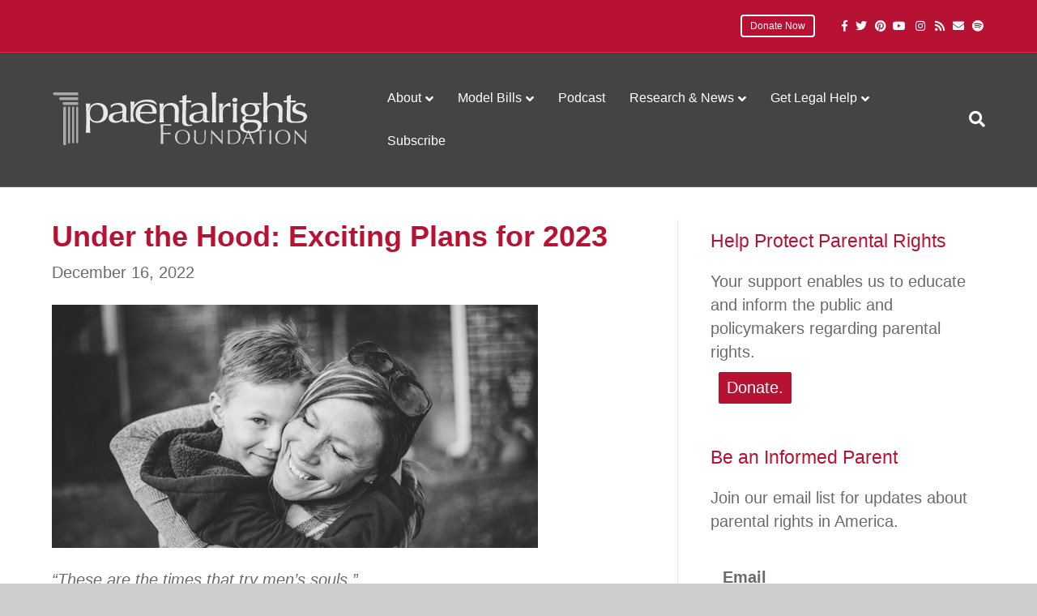

--- FILE ---
content_type: text/html; charset=UTF-8
request_url: https://parentalrightsfoundation.org/under-the-hood-exciting-plans-for-2023/
body_size: 20022
content:
<!DOCTYPE html>
<html lang="en-US">
<head>
<meta charset="UTF-8" />
<meta name='viewport' content='width=device-width, initial-scale=1.0' />
<meta http-equiv='X-UA-Compatible' content='IE=edge' />
<link rel="profile" href="https://gmpg.org/xfn/11" />
<meta name='robots' content='index, follow, max-image-preview:large, max-snippet:-1, max-video-preview:-1' />
	<style>img:is([sizes="auto" i], [sizes^="auto," i]) { contain-intrinsic-size: 3000px 1500px }</style>
	
	<!-- This site is optimized with the Yoast SEO plugin v25.2 - https://yoast.com/wordpress/plugins/seo/ -->
	<title>Under the Hood: Exciting Plans for 2023 - Parental Rights Foundation</title>
	<link rel="canonical" href="https://parentalrightsfoundation.org/under-the-hood-exciting-plans-for-2023/" />
	<meta property="og:locale" content="en_US" />
	<meta property="og:type" content="article" />
	<meta property="og:title" content="Under the Hood: Exciting Plans for 2023 - Parental Rights Foundation" />
	<meta property="og:description" content="“These are the times that try men’s souls.” Those are the words I used as I began a keynote speech recently at a gala in Houston, Texas. Those words weren’t something a politician said on the nightly news the other evening. These were the words of Thomas Paine in a pamphlet he wrote titled “The&hellip;" />
	<meta property="og:url" content="https://parentalrightsfoundation.org/under-the-hood-exciting-plans-for-2023/" />
	<meta property="og:site_name" content="Parental Rights Foundation" />
	<meta property="article:published_time" content="2022-12-16T18:36:08+00:00" />
	<meta property="article:modified_time" content="2022-12-22T16:50:37+00:00" />
	<meta property="og:image" content="https://parentalrightsfoundation.org/wp-content/uploads/2022/12/Email-image-template-74.png" />
	<meta property="og:image:width" content="600" />
	<meta property="og:image:height" content="300" />
	<meta property="og:image:type" content="image/png" />
	<meta name="author" content="Sheila Roberts" />
	<meta name="twitter:card" content="summary_large_image" />
	<meta name="twitter:label1" content="Written by" />
	<meta name="twitter:data1" content="Sheila Roberts" />
	<meta name="twitter:label2" content="Est. reading time" />
	<meta name="twitter:data2" content="7 minutes" />
	<script type="application/ld+json" class="yoast-schema-graph">{"@context":"https://schema.org","@graph":[{"@type":"WebPage","@id":"https://parentalrightsfoundation.org/under-the-hood-exciting-plans-for-2023/","url":"https://parentalrightsfoundation.org/under-the-hood-exciting-plans-for-2023/","name":"Under the Hood: Exciting Plans for 2023 - Parental Rights Foundation","isPartOf":{"@id":"https://parentalrightsfoundation.org/#website"},"primaryImageOfPage":{"@id":"https://parentalrightsfoundation.org/under-the-hood-exciting-plans-for-2023/#primaryimage"},"image":{"@id":"https://parentalrightsfoundation.org/under-the-hood-exciting-plans-for-2023/#primaryimage"},"thumbnailUrl":"https://parentalrightsfoundation.org/wp-content/uploads/2022/12/Email-image-template-74.png","datePublished":"2022-12-16T18:36:08+00:00","dateModified":"2022-12-22T16:50:37+00:00","author":{"@id":"https://parentalrightsfoundation.org/#/schema/person/fe924b6ab252075eb007e76b73b9ea53"},"breadcrumb":{"@id":"https://parentalrightsfoundation.org/under-the-hood-exciting-plans-for-2023/#breadcrumb"},"inLanguage":"en-US","potentialAction":[{"@type":"ReadAction","target":["https://parentalrightsfoundation.org/under-the-hood-exciting-plans-for-2023/"]}]},{"@type":"ImageObject","inLanguage":"en-US","@id":"https://parentalrightsfoundation.org/under-the-hood-exciting-plans-for-2023/#primaryimage","url":"https://parentalrightsfoundation.org/wp-content/uploads/2022/12/Email-image-template-74.png","contentUrl":"https://parentalrightsfoundation.org/wp-content/uploads/2022/12/Email-image-template-74.png","width":600,"height":300},{"@type":"BreadcrumbList","@id":"https://parentalrightsfoundation.org/under-the-hood-exciting-plans-for-2023/#breadcrumb","itemListElement":[{"@type":"ListItem","position":1,"name":"Home","item":"https://parentalrightsfoundation.org/"},{"@type":"ListItem","position":2,"name":"Under the Hood: Exciting Plans for 2023"}]},{"@type":"WebSite","@id":"https://parentalrightsfoundation.org/#website","url":"https://parentalrightsfoundation.org/","name":"Parental Rights Foundation","description":"Protecting Children by Empowering Parents","potentialAction":[{"@type":"SearchAction","target":{"@type":"EntryPoint","urlTemplate":"https://parentalrightsfoundation.org/?s={search_term_string}"},"query-input":{"@type":"PropertyValueSpecification","valueRequired":true,"valueName":"search_term_string"}}],"inLanguage":"en-US"},{"@type":"Person","@id":"https://parentalrightsfoundation.org/#/schema/person/fe924b6ab252075eb007e76b73b9ea53","name":"Sheila Roberts","image":{"@type":"ImageObject","inLanguage":"en-US","@id":"https://parentalrightsfoundation.org/#/schema/person/image/","url":"https://secure.gravatar.com/avatar/ed033d7d0849fe587269e5da02c7301d25c58c90cf616c946fdd4f6c249b9e05?s=96&d=mm&r=g","contentUrl":"https://secure.gravatar.com/avatar/ed033d7d0849fe587269e5da02c7301d25c58c90cf616c946fdd4f6c249b9e05?s=96&d=mm&r=g","caption":"Sheila Roberts"},"sameAs":["http://ParentalRights.org"],"url":"https://parentalrightsfoundation.org/author/sheilaroberts/"}]}</script>
	<!-- / Yoast SEO plugin. -->


<link rel="alternate" type="application/rss+xml" title="Parental Rights Foundation &raquo; Feed" href="https://parentalrightsfoundation.org/feed/" />
<link rel="alternate" type="application/rss+xml" title="Parental Rights Foundation &raquo; Comments Feed" href="https://parentalrightsfoundation.org/comments/feed/" />
<link rel="alternate" type="application/rss+xml" title="Parental Rights Foundation &raquo; Under the Hood: Exciting Plans for 2023 Comments Feed" href="https://parentalrightsfoundation.org/under-the-hood-exciting-plans-for-2023/feed/" />
<script>
window._wpemojiSettings = {"baseUrl":"https:\/\/s.w.org\/images\/core\/emoji\/16.0.1\/72x72\/","ext":".png","svgUrl":"https:\/\/s.w.org\/images\/core\/emoji\/16.0.1\/svg\/","svgExt":".svg","source":{"concatemoji":"https:\/\/parentalrightsfoundation.org\/wp-includes\/js\/wp-emoji-release.min.js?ver=6.8.3"}};
/*! This file is auto-generated */
!function(s,n){var o,i,e;function c(e){try{var t={supportTests:e,timestamp:(new Date).valueOf()};sessionStorage.setItem(o,JSON.stringify(t))}catch(e){}}function p(e,t,n){e.clearRect(0,0,e.canvas.width,e.canvas.height),e.fillText(t,0,0);var t=new Uint32Array(e.getImageData(0,0,e.canvas.width,e.canvas.height).data),a=(e.clearRect(0,0,e.canvas.width,e.canvas.height),e.fillText(n,0,0),new Uint32Array(e.getImageData(0,0,e.canvas.width,e.canvas.height).data));return t.every(function(e,t){return e===a[t]})}function u(e,t){e.clearRect(0,0,e.canvas.width,e.canvas.height),e.fillText(t,0,0);for(var n=e.getImageData(16,16,1,1),a=0;a<n.data.length;a++)if(0!==n.data[a])return!1;return!0}function f(e,t,n,a){switch(t){case"flag":return n(e,"\ud83c\udff3\ufe0f\u200d\u26a7\ufe0f","\ud83c\udff3\ufe0f\u200b\u26a7\ufe0f")?!1:!n(e,"\ud83c\udde8\ud83c\uddf6","\ud83c\udde8\u200b\ud83c\uddf6")&&!n(e,"\ud83c\udff4\udb40\udc67\udb40\udc62\udb40\udc65\udb40\udc6e\udb40\udc67\udb40\udc7f","\ud83c\udff4\u200b\udb40\udc67\u200b\udb40\udc62\u200b\udb40\udc65\u200b\udb40\udc6e\u200b\udb40\udc67\u200b\udb40\udc7f");case"emoji":return!a(e,"\ud83e\udedf")}return!1}function g(e,t,n,a){var r="undefined"!=typeof WorkerGlobalScope&&self instanceof WorkerGlobalScope?new OffscreenCanvas(300,150):s.createElement("canvas"),o=r.getContext("2d",{willReadFrequently:!0}),i=(o.textBaseline="top",o.font="600 32px Arial",{});return e.forEach(function(e){i[e]=t(o,e,n,a)}),i}function t(e){var t=s.createElement("script");t.src=e,t.defer=!0,s.head.appendChild(t)}"undefined"!=typeof Promise&&(o="wpEmojiSettingsSupports",i=["flag","emoji"],n.supports={everything:!0,everythingExceptFlag:!0},e=new Promise(function(e){s.addEventListener("DOMContentLoaded",e,{once:!0})}),new Promise(function(t){var n=function(){try{var e=JSON.parse(sessionStorage.getItem(o));if("object"==typeof e&&"number"==typeof e.timestamp&&(new Date).valueOf()<e.timestamp+604800&&"object"==typeof e.supportTests)return e.supportTests}catch(e){}return null}();if(!n){if("undefined"!=typeof Worker&&"undefined"!=typeof OffscreenCanvas&&"undefined"!=typeof URL&&URL.createObjectURL&&"undefined"!=typeof Blob)try{var e="postMessage("+g.toString()+"("+[JSON.stringify(i),f.toString(),p.toString(),u.toString()].join(",")+"));",a=new Blob([e],{type:"text/javascript"}),r=new Worker(URL.createObjectURL(a),{name:"wpTestEmojiSupports"});return void(r.onmessage=function(e){c(n=e.data),r.terminate(),t(n)})}catch(e){}c(n=g(i,f,p,u))}t(n)}).then(function(e){for(var t in e)n.supports[t]=e[t],n.supports.everything=n.supports.everything&&n.supports[t],"flag"!==t&&(n.supports.everythingExceptFlag=n.supports.everythingExceptFlag&&n.supports[t]);n.supports.everythingExceptFlag=n.supports.everythingExceptFlag&&!n.supports.flag,n.DOMReady=!1,n.readyCallback=function(){n.DOMReady=!0}}).then(function(){return e}).then(function(){var e;n.supports.everything||(n.readyCallback(),(e=n.source||{}).concatemoji?t(e.concatemoji):e.wpemoji&&e.twemoji&&(t(e.twemoji),t(e.wpemoji)))}))}((window,document),window._wpemojiSettings);
</script>
<style id='wp-emoji-styles-inline-css'>

	img.wp-smiley, img.emoji {
		display: inline !important;
		border: none !important;
		box-shadow: none !important;
		height: 1em !important;
		width: 1em !important;
		margin: 0 0.07em !important;
		vertical-align: -0.1em !important;
		background: none !important;
		padding: 0 !important;
	}
</style>
<link rel='stylesheet' id='wp-block-library-css' href='https://parentalrightsfoundation.org/wp-includes/css/dist/block-library/style.min.css?ver=6.8.3' media='all' />
<style id='wp-block-library-theme-inline-css'>
.wp-block-audio :where(figcaption){color:#555;font-size:13px;text-align:center}.is-dark-theme .wp-block-audio :where(figcaption){color:#ffffffa6}.wp-block-audio{margin:0 0 1em}.wp-block-code{border:1px solid #ccc;border-radius:4px;font-family:Menlo,Consolas,monaco,monospace;padding:.8em 1em}.wp-block-embed :where(figcaption){color:#555;font-size:13px;text-align:center}.is-dark-theme .wp-block-embed :where(figcaption){color:#ffffffa6}.wp-block-embed{margin:0 0 1em}.blocks-gallery-caption{color:#555;font-size:13px;text-align:center}.is-dark-theme .blocks-gallery-caption{color:#ffffffa6}:root :where(.wp-block-image figcaption){color:#555;font-size:13px;text-align:center}.is-dark-theme :root :where(.wp-block-image figcaption){color:#ffffffa6}.wp-block-image{margin:0 0 1em}.wp-block-pullquote{border-bottom:4px solid;border-top:4px solid;color:currentColor;margin-bottom:1.75em}.wp-block-pullquote cite,.wp-block-pullquote footer,.wp-block-pullquote__citation{color:currentColor;font-size:.8125em;font-style:normal;text-transform:uppercase}.wp-block-quote{border-left:.25em solid;margin:0 0 1.75em;padding-left:1em}.wp-block-quote cite,.wp-block-quote footer{color:currentColor;font-size:.8125em;font-style:normal;position:relative}.wp-block-quote:where(.has-text-align-right){border-left:none;border-right:.25em solid;padding-left:0;padding-right:1em}.wp-block-quote:where(.has-text-align-center){border:none;padding-left:0}.wp-block-quote.is-large,.wp-block-quote.is-style-large,.wp-block-quote:where(.is-style-plain){border:none}.wp-block-search .wp-block-search__label{font-weight:700}.wp-block-search__button{border:1px solid #ccc;padding:.375em .625em}:where(.wp-block-group.has-background){padding:1.25em 2.375em}.wp-block-separator.has-css-opacity{opacity:.4}.wp-block-separator{border:none;border-bottom:2px solid;margin-left:auto;margin-right:auto}.wp-block-separator.has-alpha-channel-opacity{opacity:1}.wp-block-separator:not(.is-style-wide):not(.is-style-dots){width:100px}.wp-block-separator.has-background:not(.is-style-dots){border-bottom:none;height:1px}.wp-block-separator.has-background:not(.is-style-wide):not(.is-style-dots){height:2px}.wp-block-table{margin:0 0 1em}.wp-block-table td,.wp-block-table th{word-break:normal}.wp-block-table :where(figcaption){color:#555;font-size:13px;text-align:center}.is-dark-theme .wp-block-table :where(figcaption){color:#ffffffa6}.wp-block-video :where(figcaption){color:#555;font-size:13px;text-align:center}.is-dark-theme .wp-block-video :where(figcaption){color:#ffffffa6}.wp-block-video{margin:0 0 1em}:root :where(.wp-block-template-part.has-background){margin-bottom:0;margin-top:0;padding:1.25em 2.375em}
</style>
<style id='classic-theme-styles-inline-css'>
/*! This file is auto-generated */
.wp-block-button__link{color:#fff;background-color:#32373c;border-radius:9999px;box-shadow:none;text-decoration:none;padding:calc(.667em + 2px) calc(1.333em + 2px);font-size:1.125em}.wp-block-file__button{background:#32373c;color:#fff;text-decoration:none}
</style>
<style id='global-styles-inline-css'>
:root{--wp--preset--aspect-ratio--square: 1;--wp--preset--aspect-ratio--4-3: 4/3;--wp--preset--aspect-ratio--3-4: 3/4;--wp--preset--aspect-ratio--3-2: 3/2;--wp--preset--aspect-ratio--2-3: 2/3;--wp--preset--aspect-ratio--16-9: 16/9;--wp--preset--aspect-ratio--9-16: 9/16;--wp--preset--color--black: #000000;--wp--preset--color--cyan-bluish-gray: #abb8c3;--wp--preset--color--white: #ffffff;--wp--preset--color--pale-pink: #f78da7;--wp--preset--color--vivid-red: #cf2e2e;--wp--preset--color--luminous-vivid-orange: #ff6900;--wp--preset--color--luminous-vivid-amber: #fcb900;--wp--preset--color--light-green-cyan: #7bdcb5;--wp--preset--color--vivid-green-cyan: #00d084;--wp--preset--color--pale-cyan-blue: #8ed1fc;--wp--preset--color--vivid-cyan-blue: #0693e3;--wp--preset--color--vivid-purple: #9b51e0;--wp--preset--color--fl-heading-text: #b71234;--wp--preset--color--fl-body-bg: #cecece;--wp--preset--color--fl-body-text: #6b6b6b;--wp--preset--color--fl-accent: #b71234;--wp--preset--color--fl-accent-hover: #2b2b2e;--wp--preset--color--fl-topbar-bg: #b71234;--wp--preset--color--fl-topbar-text: #808080;--wp--preset--color--fl-topbar-link: #ffffff;--wp--preset--color--fl-topbar-hover: #2b2b2e;--wp--preset--color--fl-header-bg: #444444;--wp--preset--color--fl-header-text: #ffffff;--wp--preset--color--fl-header-link: #ffffff;--wp--preset--color--fl-header-hover: #b71234;--wp--preset--color--fl-nav-bg: #385f82;--wp--preset--color--fl-nav-link: #c4cfda;--wp--preset--color--fl-nav-hover: #ffffff;--wp--preset--color--fl-content-bg: #ffffff;--wp--preset--color--fl-footer-widgets-bg: #2b2b2e;--wp--preset--color--fl-footer-widgets-text: #ffffff;--wp--preset--color--fl-footer-widgets-link: #ffffff;--wp--preset--color--fl-footer-widgets-hover: #b71234;--wp--preset--color--fl-footer-bg: #2b2b2e;--wp--preset--color--fl-footer-text: #cecece;--wp--preset--color--fl-footer-link: #ffffff;--wp--preset--color--fl-footer-hover: #b71234;--wp--preset--gradient--vivid-cyan-blue-to-vivid-purple: linear-gradient(135deg,rgba(6,147,227,1) 0%,rgb(155,81,224) 100%);--wp--preset--gradient--light-green-cyan-to-vivid-green-cyan: linear-gradient(135deg,rgb(122,220,180) 0%,rgb(0,208,130) 100%);--wp--preset--gradient--luminous-vivid-amber-to-luminous-vivid-orange: linear-gradient(135deg,rgba(252,185,0,1) 0%,rgba(255,105,0,1) 100%);--wp--preset--gradient--luminous-vivid-orange-to-vivid-red: linear-gradient(135deg,rgba(255,105,0,1) 0%,rgb(207,46,46) 100%);--wp--preset--gradient--very-light-gray-to-cyan-bluish-gray: linear-gradient(135deg,rgb(238,238,238) 0%,rgb(169,184,195) 100%);--wp--preset--gradient--cool-to-warm-spectrum: linear-gradient(135deg,rgb(74,234,220) 0%,rgb(151,120,209) 20%,rgb(207,42,186) 40%,rgb(238,44,130) 60%,rgb(251,105,98) 80%,rgb(254,248,76) 100%);--wp--preset--gradient--blush-light-purple: linear-gradient(135deg,rgb(255,206,236) 0%,rgb(152,150,240) 100%);--wp--preset--gradient--blush-bordeaux: linear-gradient(135deg,rgb(254,205,165) 0%,rgb(254,45,45) 50%,rgb(107,0,62) 100%);--wp--preset--gradient--luminous-dusk: linear-gradient(135deg,rgb(255,203,112) 0%,rgb(199,81,192) 50%,rgb(65,88,208) 100%);--wp--preset--gradient--pale-ocean: linear-gradient(135deg,rgb(255,245,203) 0%,rgb(182,227,212) 50%,rgb(51,167,181) 100%);--wp--preset--gradient--electric-grass: linear-gradient(135deg,rgb(202,248,128) 0%,rgb(113,206,126) 100%);--wp--preset--gradient--midnight: linear-gradient(135deg,rgb(2,3,129) 0%,rgb(40,116,252) 100%);--wp--preset--font-size--small: 13px;--wp--preset--font-size--medium: 20px;--wp--preset--font-size--large: 36px;--wp--preset--font-size--x-large: 42px;--wp--preset--spacing--20: 0.44rem;--wp--preset--spacing--30: 0.67rem;--wp--preset--spacing--40: 1rem;--wp--preset--spacing--50: 1.5rem;--wp--preset--spacing--60: 2.25rem;--wp--preset--spacing--70: 3.38rem;--wp--preset--spacing--80: 5.06rem;--wp--preset--shadow--natural: 6px 6px 9px rgba(0, 0, 0, 0.2);--wp--preset--shadow--deep: 12px 12px 50px rgba(0, 0, 0, 0.4);--wp--preset--shadow--sharp: 6px 6px 0px rgba(0, 0, 0, 0.2);--wp--preset--shadow--outlined: 6px 6px 0px -3px rgba(255, 255, 255, 1), 6px 6px rgba(0, 0, 0, 1);--wp--preset--shadow--crisp: 6px 6px 0px rgba(0, 0, 0, 1);}:where(.is-layout-flex){gap: 0.5em;}:where(.is-layout-grid){gap: 0.5em;}body .is-layout-flex{display: flex;}.is-layout-flex{flex-wrap: wrap;align-items: center;}.is-layout-flex > :is(*, div){margin: 0;}body .is-layout-grid{display: grid;}.is-layout-grid > :is(*, div){margin: 0;}:where(.wp-block-columns.is-layout-flex){gap: 2em;}:where(.wp-block-columns.is-layout-grid){gap: 2em;}:where(.wp-block-post-template.is-layout-flex){gap: 1.25em;}:where(.wp-block-post-template.is-layout-grid){gap: 1.25em;}.has-black-color{color: var(--wp--preset--color--black) !important;}.has-cyan-bluish-gray-color{color: var(--wp--preset--color--cyan-bluish-gray) !important;}.has-white-color{color: var(--wp--preset--color--white) !important;}.has-pale-pink-color{color: var(--wp--preset--color--pale-pink) !important;}.has-vivid-red-color{color: var(--wp--preset--color--vivid-red) !important;}.has-luminous-vivid-orange-color{color: var(--wp--preset--color--luminous-vivid-orange) !important;}.has-luminous-vivid-amber-color{color: var(--wp--preset--color--luminous-vivid-amber) !important;}.has-light-green-cyan-color{color: var(--wp--preset--color--light-green-cyan) !important;}.has-vivid-green-cyan-color{color: var(--wp--preset--color--vivid-green-cyan) !important;}.has-pale-cyan-blue-color{color: var(--wp--preset--color--pale-cyan-blue) !important;}.has-vivid-cyan-blue-color{color: var(--wp--preset--color--vivid-cyan-blue) !important;}.has-vivid-purple-color{color: var(--wp--preset--color--vivid-purple) !important;}.has-black-background-color{background-color: var(--wp--preset--color--black) !important;}.has-cyan-bluish-gray-background-color{background-color: var(--wp--preset--color--cyan-bluish-gray) !important;}.has-white-background-color{background-color: var(--wp--preset--color--white) !important;}.has-pale-pink-background-color{background-color: var(--wp--preset--color--pale-pink) !important;}.has-vivid-red-background-color{background-color: var(--wp--preset--color--vivid-red) !important;}.has-luminous-vivid-orange-background-color{background-color: var(--wp--preset--color--luminous-vivid-orange) !important;}.has-luminous-vivid-amber-background-color{background-color: var(--wp--preset--color--luminous-vivid-amber) !important;}.has-light-green-cyan-background-color{background-color: var(--wp--preset--color--light-green-cyan) !important;}.has-vivid-green-cyan-background-color{background-color: var(--wp--preset--color--vivid-green-cyan) !important;}.has-pale-cyan-blue-background-color{background-color: var(--wp--preset--color--pale-cyan-blue) !important;}.has-vivid-cyan-blue-background-color{background-color: var(--wp--preset--color--vivid-cyan-blue) !important;}.has-vivid-purple-background-color{background-color: var(--wp--preset--color--vivid-purple) !important;}.has-black-border-color{border-color: var(--wp--preset--color--black) !important;}.has-cyan-bluish-gray-border-color{border-color: var(--wp--preset--color--cyan-bluish-gray) !important;}.has-white-border-color{border-color: var(--wp--preset--color--white) !important;}.has-pale-pink-border-color{border-color: var(--wp--preset--color--pale-pink) !important;}.has-vivid-red-border-color{border-color: var(--wp--preset--color--vivid-red) !important;}.has-luminous-vivid-orange-border-color{border-color: var(--wp--preset--color--luminous-vivid-orange) !important;}.has-luminous-vivid-amber-border-color{border-color: var(--wp--preset--color--luminous-vivid-amber) !important;}.has-light-green-cyan-border-color{border-color: var(--wp--preset--color--light-green-cyan) !important;}.has-vivid-green-cyan-border-color{border-color: var(--wp--preset--color--vivid-green-cyan) !important;}.has-pale-cyan-blue-border-color{border-color: var(--wp--preset--color--pale-cyan-blue) !important;}.has-vivid-cyan-blue-border-color{border-color: var(--wp--preset--color--vivid-cyan-blue) !important;}.has-vivid-purple-border-color{border-color: var(--wp--preset--color--vivid-purple) !important;}.has-vivid-cyan-blue-to-vivid-purple-gradient-background{background: var(--wp--preset--gradient--vivid-cyan-blue-to-vivid-purple) !important;}.has-light-green-cyan-to-vivid-green-cyan-gradient-background{background: var(--wp--preset--gradient--light-green-cyan-to-vivid-green-cyan) !important;}.has-luminous-vivid-amber-to-luminous-vivid-orange-gradient-background{background: var(--wp--preset--gradient--luminous-vivid-amber-to-luminous-vivid-orange) !important;}.has-luminous-vivid-orange-to-vivid-red-gradient-background{background: var(--wp--preset--gradient--luminous-vivid-orange-to-vivid-red) !important;}.has-very-light-gray-to-cyan-bluish-gray-gradient-background{background: var(--wp--preset--gradient--very-light-gray-to-cyan-bluish-gray) !important;}.has-cool-to-warm-spectrum-gradient-background{background: var(--wp--preset--gradient--cool-to-warm-spectrum) !important;}.has-blush-light-purple-gradient-background{background: var(--wp--preset--gradient--blush-light-purple) !important;}.has-blush-bordeaux-gradient-background{background: var(--wp--preset--gradient--blush-bordeaux) !important;}.has-luminous-dusk-gradient-background{background: var(--wp--preset--gradient--luminous-dusk) !important;}.has-pale-ocean-gradient-background{background: var(--wp--preset--gradient--pale-ocean) !important;}.has-electric-grass-gradient-background{background: var(--wp--preset--gradient--electric-grass) !important;}.has-midnight-gradient-background{background: var(--wp--preset--gradient--midnight) !important;}.has-small-font-size{font-size: var(--wp--preset--font-size--small) !important;}.has-medium-font-size{font-size: var(--wp--preset--font-size--medium) !important;}.has-large-font-size{font-size: var(--wp--preset--font-size--large) !important;}.has-x-large-font-size{font-size: var(--wp--preset--font-size--x-large) !important;}
:where(.wp-block-post-template.is-layout-flex){gap: 1.25em;}:where(.wp-block-post-template.is-layout-grid){gap: 1.25em;}
:where(.wp-block-columns.is-layout-flex){gap: 2em;}:where(.wp-block-columns.is-layout-grid){gap: 2em;}
:root :where(.wp-block-pullquote){font-size: 1.5em;line-height: 1.6;}
</style>
<link rel='stylesheet' id='inspire-events-css' href='https://parentalrightsfoundation.org/wp-content/plugins/neon-inspire/inc/events/includes/css/main.css?ver=1.4.95' media='all' />
<link rel='stylesheet' id='inspire-events-tippy-light-border-css' href='https://parentalrightsfoundation.org/wp-content/plugins/neon-inspire/inc/events/includes/css/tippy/light-border.css?ver=1.4.95' media='all' />
<style id='akismet-widget-style-inline-css'>

			.a-stats {
				--akismet-color-mid-green: #357b49;
				--akismet-color-white: #fff;
				--akismet-color-light-grey: #f6f7f7;

				max-width: 350px;
				width: auto;
			}

			.a-stats * {
				all: unset;
				box-sizing: border-box;
			}

			.a-stats strong {
				font-weight: 600;
			}

			.a-stats a.a-stats__link,
			.a-stats a.a-stats__link:visited,
			.a-stats a.a-stats__link:active {
				background: var(--akismet-color-mid-green);
				border: none;
				box-shadow: none;
				border-radius: 8px;
				color: var(--akismet-color-white);
				cursor: pointer;
				display: block;
				font-family: -apple-system, BlinkMacSystemFont, 'Segoe UI', 'Roboto', 'Oxygen-Sans', 'Ubuntu', 'Cantarell', 'Helvetica Neue', sans-serif;
				font-weight: 500;
				padding: 12px;
				text-align: center;
				text-decoration: none;
				transition: all 0.2s ease;
			}

			/* Extra specificity to deal with TwentyTwentyOne focus style */
			.widget .a-stats a.a-stats__link:focus {
				background: var(--akismet-color-mid-green);
				color: var(--akismet-color-white);
				text-decoration: none;
			}

			.a-stats a.a-stats__link:hover {
				filter: brightness(110%);
				box-shadow: 0 4px 12px rgba(0, 0, 0, 0.06), 0 0 2px rgba(0, 0, 0, 0.16);
			}

			.a-stats .count {
				color: var(--akismet-color-white);
				display: block;
				font-size: 1.5em;
				line-height: 1.4;
				padding: 0 13px;
				white-space: nowrap;
			}
		
</style>
<link rel='stylesheet' id='jquery-magnificpopup-css' href='https://parentalrightsfoundation.org/wp-content/plugins/bb-plugin/css/jquery.magnificpopup.css?ver=2.9.0.5' media='all' />
<link rel='stylesheet' id='font-awesome-5-css' href='https://parentalrightsfoundation.org/wp-content/plugins/bb-plugin/fonts/fontawesome/5.15.4/css/all.min.css?ver=2.9.0.5' media='all' />
<link rel='stylesheet' id='bootstrap-css' href='https://parentalrightsfoundation.org/wp-content/themes/bb-theme/css/bootstrap.min.css?ver=1.7.18.1' media='all' />
<link rel='stylesheet' id='fl-automator-skin-css' href='https://parentalrightsfoundation.org/wp-content/uploads/bb-theme/skin-688d30403e9fd.css?ver=1.7.18.1' media='all' />
<script src="https://parentalrightsfoundation.org/wp-includes/js/jquery/jquery.min.js?ver=3.7.1" id="jquery-core-js"></script>
<script src="https://parentalrightsfoundation.org/wp-includes/js/jquery/jquery-migrate.min.js?ver=3.4.1" id="jquery-migrate-js"></script>
<script src="https://parentalrightsfoundation.org/wp-includes/js/jquery/ui/core.min.js?ver=1.13.3" id="jquery-ui-core-js"></script>
<script src="https://parentalrightsfoundation.org/wp-includes/js/jquery/ui/menu.min.js?ver=1.13.3" id="jquery-ui-menu-js"></script>
<script src="https://parentalrightsfoundation.org/wp-includes/js/jquery/ui/selectmenu.min.js?ver=1.13.3" id="jquery-ui-selectmenu-js"></script>
<script src="https://parentalrightsfoundation.org/wp-includes/js/jquery/ui/tooltip.min.js?ver=1.13.3" id="jquery-ui-tooltip-js"></script>
<script src="https://parentalrightsfoundation.org/wp-includes/js/dist/vendor/moment.min.js?ver=2.30.1" id="moment-js"></script>
<script id="moment-js-after">
moment.updateLocale( 'en_US', {"months":["January","February","March","April","May","June","July","August","September","October","November","December"],"monthsShort":["Jan","Feb","Mar","Apr","May","Jun","Jul","Aug","Sep","Oct","Nov","Dec"],"weekdays":["Sunday","Monday","Tuesday","Wednesday","Thursday","Friday","Saturday"],"weekdaysShort":["Sun","Mon","Tue","Wed","Thu","Fri","Sat"],"week":{"dow":1},"longDateFormat":{"LT":"g:i a","LTS":null,"L":null,"LL":"F j, Y","LLL":"F j, Y g:i a","LLLL":null}} );
</script>
<script id="inspire-events-js-extra">
var NIE = {"ajaxurl":"https:\/\/parentalrightsfoundation.org\/wp-admin\/admin-ajax.php?action=NIE_FullCalendar","firstDay":"1","nie_theme":"jquery-ui","nie_limit":"3","nie_limit_txt":"more ...","timeFormat":"h(:mm)A","defaultView":"month","weekends":"true","header":{"left":"prev,next today","center":"title","right":"month,basicWeek,basicDay"},"nie_qtips":"1","tippy_theme":"light-border","tippy_placement":"auto","tippy_loading":"Loading..."};
</script>
<script src="https://parentalrightsfoundation.org/wp-content/plugins/neon-inspire/inc/events/includes/js/main.js?ver=1.4.95" id="inspire-events-js"></script>
<link rel="https://api.w.org/" href="https://parentalrightsfoundation.org/wp-json/" /><link rel="alternate" title="JSON" type="application/json" href="https://parentalrightsfoundation.org/wp-json/wp/v2/posts/5437" /><link rel="EditURI" type="application/rsd+xml" title="RSD" href="https://parentalrightsfoundation.org/xmlrpc.php?rsd" />
<meta name="generator" content="WordPress 6.8.3" />
<link rel='shortlink' href='https://parentalrightsfoundation.org/?p=5437' />
<link rel="alternate" title="oEmbed (JSON)" type="application/json+oembed" href="https://parentalrightsfoundation.org/wp-json/oembed/1.0/embed?url=https%3A%2F%2Fparentalrightsfoundation.org%2Funder-the-hood-exciting-plans-for-2023%2F" />
<link rel="alternate" title="oEmbed (XML)" type="text/xml+oembed" href="https://parentalrightsfoundation.org/wp-json/oembed/1.0/embed?url=https%3A%2F%2Fparentalrightsfoundation.org%2Funder-the-hood-exciting-plans-for-2023%2F&#038;format=xml" />
<link rel="pingback" href="https://parentalrightsfoundation.org/xmlrpc.php">
<link rel="icon" href="https://parentalrightsfoundation.org/wp-content/uploads/2018/04/cropped-flavicon-150x150.png" sizes="32x32" />
<link rel="icon" href="https://parentalrightsfoundation.org/wp-content/uploads/2018/04/cropped-flavicon-300x300.png" sizes="192x192" />
<link rel="apple-touch-icon" href="https://parentalrightsfoundation.org/wp-content/uploads/2018/04/cropped-flavicon-300x300.png" />
<meta name="msapplication-TileImage" content="https://parentalrightsfoundation.org/wp-content/uploads/2018/04/cropped-flavicon-300x300.png" />
		<style id="wp-custom-css">
			td.leftLabel {
    display: inline;
}

td.rightField {
    display: inline;
}

input[type=text] {    width: 100%;
    margin-bottom: 10px;
	    border-radius: 4px;
}

@media screen and (min-width: 990px){
table {
    width: 80%;
}

td.leftLabel {
    font-size: 16px;
}
}

@media screen and (max-width: 990px){
table {
    width: 100%;
}

td.leftLabel {
    font-size: 14px;
}
}

select {
    border-radius: 4px;
	color: #444;
}

input#snippet_null{
	float:left;
	margin-top: 15px;
}

.z2-header-button {
	background:#B71234;
	color: white;
	border: 2px solid white;
  text-decoration: none!important;
	padding: 5px 10px;
	margin: 8px;
	border-radius: 4px;
	display: inline-block;
}

.z2-header-button:hover {
	background:#fff;
	color: #B71234;
	border: 2px solid #B71234;
}

button, input[type=button], input[type=submit]{
	background:#B71234;
	color: white;
	border: 2px solid white;
	padding: 8px 13px!important;
	margin: 8px;
	border-radius: 4px;
	font-size: 20px;
}

button, input[type=button], input[type=submit]:hover{
	background:#fff;
	color: #B71234;
	border: 2px solid #B71234;
}		</style>
		


<!-- Google Tag Manager -->
<script>(function(w,d,s,l,i){w[l]=w[l]||[];w[l].push({'gtm.start':
new Date().getTime(),event:'gtm.js'});var f=d.getElementsByTagName(s)[0],
j=d.createElement(s),dl=l!='dataLayer'?'&l='+l:'';j.async=true;j.src=
'https://www.googletagmanager.com/gtm.js?id='+i+dl;f.parentNode.insertBefore(j,f);
})(window,document,'script','dataLayer','GTM-N2GTNL6M');</script>
<!-- End Google Tag Manager -->


<link rel="stylesheet" href="https://use.fontawesome.com/releases/v5.3.1/css/all.css" integrity="sha384-mzrmE5qonljUremFsqc01SB46JvROS7bZs3IO2EmfFsd15uHvIt+Y8vEf7N7fWAU" crossorigin="anonymous">
<link rel="stylesheet" href="https://use.fontawesome.com/releases/v5.8.1/css/all.css">
<link rel="stylesheet" href="https://use.fontawesome.com/releases/v5.8.1/css/v4-shims.css">
<link rel="stylesheet" href="https://parentalrightsfoundation.org/wp-content/themes/bb-inspire/style.css" /></head>
<body class="wp-singular post-template-default single single-post postid-5437 single-format-standard wp-theme-bb-theme wp-child-theme-bb-inspire fl-builder-2-9-0-5 fl-theme-1-7-18-1 fl-framework-bootstrap fl-preset-stripe fl-full-width fl-has-sidebar fl-scroll-to-top fl-search-active fl-submenu-indicator has-blocks" itemscope="itemscope" itemtype="https://schema.org/WebPage">
<!-- Google Tag Manager (noscript) -->
<noscript><iframe src="https://www.googletagmanager.com/ns.html?id=GTM-N2GTNL6M"
height="0" width="0" style="display:none;visibility:hidden"></iframe></noscript>
<!-- End Google Tag Manager (noscript) --><a aria-label="Skip to content" class="fl-screen-reader-text" href="#fl-main-content">Skip to content</a><div class="fl-page">
	<header class="fl-page-header fl-page-header-fixed fl-page-nav-right fl-page-nav-toggle-button fl-page-nav-toggle-visible-mobile"  role="banner">
	<div class="fl-page-header-wrap">
		<div class="fl-page-header-container container">
			<div class="fl-page-header-row row">
				<div class="col-sm-12 col-md-3 fl-page-logo-wrap">
					<div class="fl-page-header-logo">
						<a href="https://parentalrightsfoundation.org/"><img class="fl-logo-img" loading="false" data-no-lazy="1"   itemscope itemtype="https://schema.org/ImageObject" src="https://parentalrightsfoundation.org/wp-content/uploads/2018/04/PRF-logo-1.png" data-retina="" title="" width="318" data-width="318" height="68" data-height="68" alt="Parental Rights Foundation" /><meta itemprop="name" content="Parental Rights Foundation" /></a>
					</div>
				</div>
				<div class="col-sm-12 col-md-9 fl-page-fixed-nav-wrap">
					<div class="fl-page-nav-wrap">
						<nav class="fl-page-nav fl-nav navbar navbar-default navbar-expand-md" aria-label="Header Menu" role="navigation">
							<button type="button" class="navbar-toggle navbar-toggler" data-toggle="collapse" data-target=".fl-page-nav-collapse">
								<span>Menu</span>
							</button>
							<div class="fl-page-nav-collapse collapse navbar-collapse">
								<ul id="menu-main-navigation" class="nav navbar-nav navbar-right menu fl-theme-menu"><li id="menu-item-314" class="menu-item menu-item-type-post_type menu-item-object-page menu-item-has-children menu-item-314 nav-item"><a href="https://parentalrightsfoundation.org/about/" class="nav-link">About</a><div class="fl-submenu-icon-wrap"><span class="fl-submenu-toggle-icon"></span></div>
<ul class="sub-menu">
	<li id="menu-item-315" class="menu-item menu-item-type-post_type menu-item-object-page menu-item-315 nav-item"><a href="https://parentalrightsfoundation.org/about/" class="nav-link">About the Parental Rights Foundation</a></li>
	<li id="menu-item-6091" class="menu-item menu-item-type-post_type menu-item-object-page menu-item-6091 nav-item"><a href="https://parentalrightsfoundation.org/board-of-directors/" class="nav-link">Board of Directors</a></li>
	<li id="menu-item-6092" class="menu-item menu-item-type-post_type menu-item-object-page menu-item-6092 nav-item"><a href="https://parentalrightsfoundation.org/board-of-advisors/" class="nav-link">Board of Advisors</a></li>
	<li id="menu-item-316" class="menu-item menu-item-type-post_type menu-item-object-page menu-item-316 nav-item"><a href="https://parentalrightsfoundation.org/about/contact/" class="nav-link">Contact Us</a></li>
</ul>
</li>
<li id="menu-item-4611" class="menu-item menu-item-type-custom menu-item-object-custom menu-item-has-children menu-item-4611 nav-item"><a href="https://parentalrightsfoundation.org/tag/model-bills/" class="nav-link">Model Bills</a><div class="fl-submenu-icon-wrap"><span class="fl-submenu-toggle-icon"></span></div>
<ul class="sub-menu">
	<li id="menu-item-5254" class="menu-item menu-item-type-post_type menu-item-object-page menu-item-5254 nav-item"><a href="https://parentalrightsfoundation.org/amendment/" class="nav-link">Parental Rights Amendment</a></li>
	<li id="menu-item-6396" class="menu-item menu-item-type-post_type menu-item-object-post menu-item-6396 nav-item"><a href="https://parentalrightsfoundation.org/family-rights-in-medical-investigations/" class="nav-link">Family Rights in Medical Investigations</a></li>
	<li id="menu-item-4612" class="menu-item menu-item-type-post_type menu-item-object-post menu-item-4612 nav-item"><a href="https://parentalrightsfoundation.org/central-registry-due-process/" class="nav-link">Central Registry Due Process</a></li>
	<li id="menu-item-4614" class="menu-item menu-item-type-post_type menu-item-object-post menu-item-4614 nav-item"><a href="https://parentalrightsfoundation.org/confidential-reporting/" class="nav-link">Confidential Reporting</a></li>
	<li id="menu-item-4613" class="menu-item menu-item-type-post_type menu-item-object-post menu-item-4613 nav-item"><a href="https://parentalrightsfoundation.org/fundamental-parental-rights/" class="nav-link">Fundamental Parental Rights</a></li>
	<li id="menu-item-4717" class="menu-item menu-item-type-post_type menu-item-object-post menu-item-4717 nav-item"><a href="https://parentalrightsfoundation.org/reasonable-independence-model/" class="nav-link">Reasonable Independence</a></li>
	<li id="menu-item-5227" class="menu-item menu-item-type-post_type menu-item-object-post menu-item-5227 nav-item"><a href="https://parentalrightsfoundation.org/school-boards/" class="nav-link">School Boards</a></li>
	<li id="menu-item-5173" class="menu-item menu-item-type-post_type menu-item-object-post menu-item-5173 nav-item"><a href="https://parentalrightsfoundation.org/child-protection-investigations-reform-act/" class="nav-link">CPS Investigation Reforms</a></li>
</ul>
</li>
<li id="menu-item-2495" class="menu-item menu-item-type-post_type menu-item-object-page menu-item-2495 nav-item"><a href="https://parentalrightsfoundation.org/podcast/" class="nav-link">Podcast</a></li>
<li id="menu-item-1103" class="menu-item menu-item-type-post_type menu-item-object-page menu-item-has-children menu-item-1103 nav-item"><a href="https://parentalrightsfoundation.org/news/" class="nav-link">Research &#038; News</a><div class="fl-submenu-icon-wrap"><span class="fl-submenu-toggle-icon"></span></div>
<ul class="sub-menu">
	<li id="menu-item-912" class="menu-item menu-item-type-post_type menu-item-object-page menu-item-912 nav-item"><a href="https://parentalrightsfoundation.org/news/" class="nav-link">News</a></li>
	<li id="menu-item-5009" class="menu-item menu-item-type-post_type menu-item-object-post menu-item-5009 nav-item"><a href="https://parentalrightsfoundation.org/poll2022/" class="nav-link">83% Agree</a></li>
	<li id="menu-item-885" class="menu-item menu-item-type-post_type menu-item-object-page menu-item-885 nav-item"><a href="https://parentalrightsfoundation.org/learn/parental-rights-and-child-abuse-prevention/" class="nav-link">Child Abuse Prevention</a></li>
	<li id="menu-item-1175" class="menu-item menu-item-type-post_type menu-item-object-page menu-item-1175 nav-item"><a href="https://parentalrightsfoundation.org/problems-in-child-protective-services-cps/" class="nav-link">Problems In Child Protective Services (CPS)</a></li>
	<li id="menu-item-3809" class="menu-item menu-item-type-post_type menu-item-object-page menu-item-3809 nav-item"><a href="https://parentalrightsfoundation.org/parental-rights-and-disabilities/" class="nav-link">Parental Rights &#038; Disabilities</a></li>
	<li id="menu-item-1173" class="menu-item menu-item-type-post_type menu-item-object-page menu-item-has-children menu-item-1173 nav-item"><a href="https://parentalrightsfoundation.org/education-parental-rights/" class="nav-link">Educational Settings</a><div class="fl-submenu-icon-wrap"><span class="fl-submenu-toggle-icon"></span></div>
	<ul class="sub-menu">
		<li id="menu-item-1176" class="menu-item menu-item-type-post_type menu-item-object-post menu-item-1176 nav-item"><a href="https://parentalrightsfoundation.org/removing-parents-from-public-schools/" class="nav-link">Removing Parents from Public Schools</a></li>
	</ul>
</li>
	<li id="menu-item-1174" class="menu-item menu-item-type-post_type menu-item-object-page menu-item-1174 nav-item"><a href="https://parentalrightsfoundation.org/foster-care/" class="nav-link">Issues in the Foster Care System</a></li>
	<li id="menu-item-303" class="menu-item menu-item-type-post_type menu-item-object-page menu-item-has-children menu-item-303 nav-item"><a href="https://parentalrightsfoundation.org/legal/parental_rights_history/" class="nav-link">History of Parental Rights</a><div class="fl-submenu-icon-wrap"><span class="fl-submenu-toggle-icon"></span></div>
	<ul class="sub-menu">
		<li id="menu-item-304" class="menu-item menu-item-type-post_type menu-item-object-page menu-item-304 nav-item"><a href="https://parentalrightsfoundation.org/legal/parental_rights_history/" class="nav-link">A History of Parental Rights</a></li>
		<li id="menu-item-305" class="menu-item menu-item-type-post_type menu-item-object-page menu-item-305 nav-item"><a href="https://parentalrightsfoundation.org/legal/parental_rights_tradition/" class="nav-link">The US Supreme Court’s Parental Rights Tradition</a></li>
		<li id="menu-item-306" class="menu-item menu-item-type-post_type menu-item-object-page menu-item-has-children menu-item-306 nav-item"><a href="https://parentalrightsfoundation.org/legal/treaty_law/" class="nav-link">Parental Rights and Treaty Law</a><div class="fl-submenu-icon-wrap"><span class="fl-submenu-toggle-icon"></span></div>
		<ul class="sub-menu">
			<li id="menu-item-307" class="menu-item menu-item-type-post_type menu-item-object-page menu-item-307 nav-item"><a href="https://parentalrightsfoundation.org/legal/treaty_law/" class="nav-link">Parental Rights and Treaty Law</a></li>
			<li id="menu-item-308" class="menu-item menu-item-type-post_type menu-item-object-page menu-item-308 nav-item"><a href="https://parentalrightsfoundation.org/legal/treaty_law/bond_v_us/" class="nav-link">Bond v. United States (2014)</a></li>
			<li id="menu-item-309" class="menu-item menu-item-type-post_type menu-item-object-page menu-item-309 nav-item"><a href="https://parentalrightsfoundation.org/legal/treaty_law/missouri_v_holland/" class="nav-link">Missouri v. Holland (1920)</a></li>
		</ul>
</li>
	</ul>
</li>
	<li id="menu-item-880" class="menu-item menu-item-type-post_type menu-item-object-page menu-item-880 nav-item"><a href="https://parentalrightsfoundation.org/learn/parental-rights-medical-child-abuse/" class="nav-link">Medical Settings</a></li>
	<li id="menu-item-427" class="menu-item menu-item-type-post_type menu-item-object-post menu-item-427 nav-item"><a href="https://parentalrightsfoundation.org/disproportionality/" class="nav-link">Minority Children &#038; Disproportionality</a></li>
	<li id="menu-item-459" class="menu-item menu-item-type-post_type menu-item-object-page menu-item-459 nav-item"><a href="https://parentalrightsfoundation.org/quiz/" class="nav-link">Quiz</a></li>
</ul>
</li>
<li id="menu-item-310" class="menu-item menu-item-type-post_type menu-item-object-page menu-item-has-children menu-item-310 nav-item"><a href="https://parentalrightsfoundation.org/legal/" class="nav-link">Get Legal Help</a><div class="fl-submenu-icon-wrap"><span class="fl-submenu-toggle-icon"></span></div>
<ul class="sub-menu">
	<li id="menu-item-311" class="menu-item menu-item-type-post_type menu-item-object-page menu-item-311 nav-item"><a href="https://parentalrightsfoundation.org/legal/" class="nav-link">Get Legal Help</a></li>
	<li id="menu-item-4580" class="menu-item menu-item-type-custom menu-item-object-custom menu-item-home menu-item-has-children menu-item-4580 nav-item"><a href="http://parentalrightsfoundation.org" class="nav-link">Our Cases</a><div class="fl-submenu-icon-wrap"><span class="fl-submenu-toggle-icon"></span></div>
	<ul class="sub-menu">
		<li id="menu-item-4586" class="menu-item menu-item-type-post_type menu-item-object-post menu-item-4586 nav-item"><a href="https://parentalrightsfoundation.org/dc-minor-consent-case/" class="nav-link">DC Minor Consent Case</a></li>
		<li id="menu-item-4585" class="menu-item menu-item-type-post_type menu-item-object-post menu-item-4585 nav-item"><a href="https://parentalrightsfoundation.org/the-babysitter-case/" class="nav-link">The Babysitter Case</a></li>
	</ul>
</li>
	<li id="menu-item-4583" class="menu-item menu-item-type-custom menu-item-object-custom menu-item-home menu-item-has-children menu-item-4583 nav-item"><a href="http://parentalrightsfoundation.org" class="nav-link">Our Briefs</a><div class="fl-submenu-icon-wrap"><span class="fl-submenu-toggle-icon"></span></div>
	<ul class="sub-menu">
		<li id="menu-item-4588" class="menu-item menu-item-type-post_type menu-item-object-post menu-item-4588 nav-item"><a href="https://parentalrightsfoundation.org/doe-v-woodard/" class="nav-link">Doe v Woodard</a></li>
		<li id="menu-item-4584" class="menu-item menu-item-type-post_type menu-item-object-post menu-item-4584 nav-item"><a href="https://parentalrightsfoundation.org/dees-v-san-diego/" class="nav-link">Dees v San Diego</a></li>
		<li id="menu-item-4587" class="menu-item menu-item-type-post_type menu-item-object-post menu-item-4587 nav-item"><a href="https://parentalrightsfoundation.org/in-re-cjc-relator/" class="nav-link">In Re: CJC, Relator</a></li>
		<li id="menu-item-5471" class="menu-item menu-item-type-post_type menu-item-object-post menu-item-5471 nav-item"><a href="https://parentalrightsfoundation.org/in-the-interest-of-s-k-and-l-k-children/" class="nav-link">In The Interest Of S.K. and L.K., Children</a></li>
		<li id="menu-item-5749" class="menu-item menu-item-type-post_type menu-item-object-post menu-item-5749 nav-item"><a href="https://parentalrightsfoundation.org/foote-v-ludlow/" class="nav-link">Foote v. Ludlow</a></li>
		<li id="menu-item-5956" class="menu-item menu-item-type-post_type menu-item-object-post menu-item-5956 nav-item"><a href="https://parentalrightsfoundation.org/littlejohn-v-school-board-of-leon-county-florida-et-al/" class="nav-link">Littlejohn v. School Board of Leon County, Florida, et al</a></li>
	</ul>
</li>
</ul>
</li>
<li id="menu-item-297" class="menu-item menu-item-type-post_type menu-item-object-page menu-item-297 nav-item"><a href="https://parentalrightsfoundation.org/get-involved/" class="nav-link">Subscribe</a></li>
</ul>							</div>
						</nav>
					</div>
				</div>
			</div>
		</div>
	</div>
</header><!-- .fl-page-header-fixed -->
<div class="fl-page-bar">
	<div class="fl-page-bar-container container">
		<div class="fl-page-bar-row row">
			<div class="col-sm-6 col-md-6 text-left clearfix">		<nav class="top-bar-nav" aria-label="Top Bar Menu" itemscope="itemscope" itemtype="https://schema.org/SiteNavigationElement"			role="navigation">
			</nav></div>			<div class="col-sm-6 col-md-6 text-right clearfix"><div class="fl-page-bar-text fl-page-bar-text-2">   <a class="z2-header-button" role="button" href="https://secure.parentalrights.org/np/clients/parentalrights/donation.jsp?campaign=3">Donate Now</a></div>	<div class="fl-social-icons">
	<a href="https://www.facebook.com/parentalrights.org" target="_blank" rel="noopener noreferrer"><span class="sr-only">Facebook</span><i aria-hidden="true" class="fab fa-facebook-f mono"></i></a><a href="https://twitter.com/ParentalRights" target="_blank" rel="noopener noreferrer"><span class="sr-only">Twitter</span><i aria-hidden="true" class="fab fa-twitter mono"></i></a><a href="https://www.pinterest.com/parentalrights" target="_blank" rel="noopener noreferrer"><span class="sr-only">Pinterest</span><i aria-hidden="true" class="fab fa-pinterest mono"></i></a><a href="https://www.youtube.com/user/parentalrights" target="_blank" rel="noopener noreferrer"><span class="sr-only">Youtube</span><i aria-hidden="true" class="fab fa-youtube mono"></i></a><a href="https://www.instagram.com/parentalrights.orgusa/" target="_blank" rel="noopener noreferrer"><span class="sr-only">Instagram</span><i aria-hidden="true" class="fab fa-instagram mono"></i></a><a href="https://parentalrights.org/get_involved/#join" target="_blank" rel="noopener noreferrer"><span class="sr-only">Rss</span><i aria-hidden="true" class="fas fa-rss mono"></i></a><a href="mailto:foundation@parentalrights.org"  rel="noopener noreferrer"><span class="sr-only">Email</span><i aria-hidden="true" class="fas fa-envelope mono"></i></a><a href="https://open.spotify.com/show/09dWorefVze8ghG3A9vYdL?si=8bb8d5f7048b45d2" target="_blank" rel="noopener noreferrer"><span class="sr-only">Spotify</span><i aria-hidden="true" class="fab fa-spotify mono"></i></a></div>
</div>		</div>
	</div>
</div><!-- .fl-page-bar -->
<header class="fl-page-header fl-page-header-primary fl-page-nav-right fl-page-nav-toggle-button fl-page-nav-toggle-visible-mobile" itemscope="itemscope" itemtype="https://schema.org/WPHeader"  role="banner">
	<div class="fl-page-header-wrap">
		<div class="fl-page-header-container container">
			<div class="fl-page-header-row row">
				<div class="col-sm-12 col-md-4 fl-page-header-logo-col">
					<div class="fl-page-header-logo" itemscope="itemscope" itemtype="https://schema.org/Organization">
						<a href="https://parentalrightsfoundation.org/" itemprop="url"><img class="fl-logo-img" loading="false" data-no-lazy="1"   itemscope itemtype="https://schema.org/ImageObject" src="https://parentalrightsfoundation.org/wp-content/uploads/2018/04/PRF-logo-1.png" data-retina="" title="" width="318" data-width="318" height="68" data-height="68" alt="Parental Rights Foundation" /><meta itemprop="name" content="Parental Rights Foundation" /></a>
											</div>
				</div>
				<div class="col-sm-12 col-md-8 fl-page-nav-col">
					<div class="fl-page-nav-wrap">
						<nav class="fl-page-nav fl-nav navbar navbar-default navbar-expand-md" aria-label="Header Menu" itemscope="itemscope" itemtype="https://schema.org/SiteNavigationElement" role="navigation">
							<button type="button" class="navbar-toggle navbar-toggler" data-toggle="collapse" data-target=".fl-page-nav-collapse">
								<span>Menu</span>
							</button>
							<div class="fl-page-nav-collapse collapse navbar-collapse">
								<ul id="menu-main-navigation-1" class="nav navbar-nav navbar-right menu fl-theme-menu"><li class="menu-item menu-item-type-post_type menu-item-object-page menu-item-has-children menu-item-314 nav-item"><a href="https://parentalrightsfoundation.org/about/" class="nav-link">About</a><div class="fl-submenu-icon-wrap"><span class="fl-submenu-toggle-icon"></span></div>
<ul class="sub-menu">
	<li class="menu-item menu-item-type-post_type menu-item-object-page menu-item-315 nav-item"><a href="https://parentalrightsfoundation.org/about/" class="nav-link">About the Parental Rights Foundation</a></li>
	<li class="menu-item menu-item-type-post_type menu-item-object-page menu-item-6091 nav-item"><a href="https://parentalrightsfoundation.org/board-of-directors/" class="nav-link">Board of Directors</a></li>
	<li class="menu-item menu-item-type-post_type menu-item-object-page menu-item-6092 nav-item"><a href="https://parentalrightsfoundation.org/board-of-advisors/" class="nav-link">Board of Advisors</a></li>
	<li class="menu-item menu-item-type-post_type menu-item-object-page menu-item-316 nav-item"><a href="https://parentalrightsfoundation.org/about/contact/" class="nav-link">Contact Us</a></li>
</ul>
</li>
<li class="menu-item menu-item-type-custom menu-item-object-custom menu-item-has-children menu-item-4611 nav-item"><a href="https://parentalrightsfoundation.org/tag/model-bills/" class="nav-link">Model Bills</a><div class="fl-submenu-icon-wrap"><span class="fl-submenu-toggle-icon"></span></div>
<ul class="sub-menu">
	<li class="menu-item menu-item-type-post_type menu-item-object-page menu-item-5254 nav-item"><a href="https://parentalrightsfoundation.org/amendment/" class="nav-link">Parental Rights Amendment</a></li>
	<li class="menu-item menu-item-type-post_type menu-item-object-post menu-item-6396 nav-item"><a href="https://parentalrightsfoundation.org/family-rights-in-medical-investigations/" class="nav-link">Family Rights in Medical Investigations</a></li>
	<li class="menu-item menu-item-type-post_type menu-item-object-post menu-item-4612 nav-item"><a href="https://parentalrightsfoundation.org/central-registry-due-process/" class="nav-link">Central Registry Due Process</a></li>
	<li class="menu-item menu-item-type-post_type menu-item-object-post menu-item-4614 nav-item"><a href="https://parentalrightsfoundation.org/confidential-reporting/" class="nav-link">Confidential Reporting</a></li>
	<li class="menu-item menu-item-type-post_type menu-item-object-post menu-item-4613 nav-item"><a href="https://parentalrightsfoundation.org/fundamental-parental-rights/" class="nav-link">Fundamental Parental Rights</a></li>
	<li class="menu-item menu-item-type-post_type menu-item-object-post menu-item-4717 nav-item"><a href="https://parentalrightsfoundation.org/reasonable-independence-model/" class="nav-link">Reasonable Independence</a></li>
	<li class="menu-item menu-item-type-post_type menu-item-object-post menu-item-5227 nav-item"><a href="https://parentalrightsfoundation.org/school-boards/" class="nav-link">School Boards</a></li>
	<li class="menu-item menu-item-type-post_type menu-item-object-post menu-item-5173 nav-item"><a href="https://parentalrightsfoundation.org/child-protection-investigations-reform-act/" class="nav-link">CPS Investigation Reforms</a></li>
</ul>
</li>
<li class="menu-item menu-item-type-post_type menu-item-object-page menu-item-2495 nav-item"><a href="https://parentalrightsfoundation.org/podcast/" class="nav-link">Podcast</a></li>
<li class="menu-item menu-item-type-post_type menu-item-object-page menu-item-has-children menu-item-1103 nav-item"><a href="https://parentalrightsfoundation.org/news/" class="nav-link">Research &#038; News</a><div class="fl-submenu-icon-wrap"><span class="fl-submenu-toggle-icon"></span></div>
<ul class="sub-menu">
	<li class="menu-item menu-item-type-post_type menu-item-object-page menu-item-912 nav-item"><a href="https://parentalrightsfoundation.org/news/" class="nav-link">News</a></li>
	<li class="menu-item menu-item-type-post_type menu-item-object-post menu-item-5009 nav-item"><a href="https://parentalrightsfoundation.org/poll2022/" class="nav-link">83% Agree</a></li>
	<li class="menu-item menu-item-type-post_type menu-item-object-page menu-item-885 nav-item"><a href="https://parentalrightsfoundation.org/learn/parental-rights-and-child-abuse-prevention/" class="nav-link">Child Abuse Prevention</a></li>
	<li class="menu-item menu-item-type-post_type menu-item-object-page menu-item-1175 nav-item"><a href="https://parentalrightsfoundation.org/problems-in-child-protective-services-cps/" class="nav-link">Problems In Child Protective Services (CPS)</a></li>
	<li class="menu-item menu-item-type-post_type menu-item-object-page menu-item-3809 nav-item"><a href="https://parentalrightsfoundation.org/parental-rights-and-disabilities/" class="nav-link">Parental Rights &#038; Disabilities</a></li>
	<li class="menu-item menu-item-type-post_type menu-item-object-page menu-item-has-children menu-item-1173 nav-item"><a href="https://parentalrightsfoundation.org/education-parental-rights/" class="nav-link">Educational Settings</a><div class="fl-submenu-icon-wrap"><span class="fl-submenu-toggle-icon"></span></div>
	<ul class="sub-menu">
		<li class="menu-item menu-item-type-post_type menu-item-object-post menu-item-1176 nav-item"><a href="https://parentalrightsfoundation.org/removing-parents-from-public-schools/" class="nav-link">Removing Parents from Public Schools</a></li>
	</ul>
</li>
	<li class="menu-item menu-item-type-post_type menu-item-object-page menu-item-1174 nav-item"><a href="https://parentalrightsfoundation.org/foster-care/" class="nav-link">Issues in the Foster Care System</a></li>
	<li class="menu-item menu-item-type-post_type menu-item-object-page menu-item-has-children menu-item-303 nav-item"><a href="https://parentalrightsfoundation.org/legal/parental_rights_history/" class="nav-link">History of Parental Rights</a><div class="fl-submenu-icon-wrap"><span class="fl-submenu-toggle-icon"></span></div>
	<ul class="sub-menu">
		<li class="menu-item menu-item-type-post_type menu-item-object-page menu-item-304 nav-item"><a href="https://parentalrightsfoundation.org/legal/parental_rights_history/" class="nav-link">A History of Parental Rights</a></li>
		<li class="menu-item menu-item-type-post_type menu-item-object-page menu-item-305 nav-item"><a href="https://parentalrightsfoundation.org/legal/parental_rights_tradition/" class="nav-link">The US Supreme Court’s Parental Rights Tradition</a></li>
		<li class="menu-item menu-item-type-post_type menu-item-object-page menu-item-has-children menu-item-306 nav-item"><a href="https://parentalrightsfoundation.org/legal/treaty_law/" class="nav-link">Parental Rights and Treaty Law</a><div class="fl-submenu-icon-wrap"><span class="fl-submenu-toggle-icon"></span></div>
		<ul class="sub-menu">
			<li class="menu-item menu-item-type-post_type menu-item-object-page menu-item-307 nav-item"><a href="https://parentalrightsfoundation.org/legal/treaty_law/" class="nav-link">Parental Rights and Treaty Law</a></li>
			<li class="menu-item menu-item-type-post_type menu-item-object-page menu-item-308 nav-item"><a href="https://parentalrightsfoundation.org/legal/treaty_law/bond_v_us/" class="nav-link">Bond v. United States (2014)</a></li>
			<li class="menu-item menu-item-type-post_type menu-item-object-page menu-item-309 nav-item"><a href="https://parentalrightsfoundation.org/legal/treaty_law/missouri_v_holland/" class="nav-link">Missouri v. Holland (1920)</a></li>
		</ul>
</li>
	</ul>
</li>
	<li class="menu-item menu-item-type-post_type menu-item-object-page menu-item-880 nav-item"><a href="https://parentalrightsfoundation.org/learn/parental-rights-medical-child-abuse/" class="nav-link">Medical Settings</a></li>
	<li class="menu-item menu-item-type-post_type menu-item-object-post menu-item-427 nav-item"><a href="https://parentalrightsfoundation.org/disproportionality/" class="nav-link">Minority Children &#038; Disproportionality</a></li>
	<li class="menu-item menu-item-type-post_type menu-item-object-page menu-item-459 nav-item"><a href="https://parentalrightsfoundation.org/quiz/" class="nav-link">Quiz</a></li>
</ul>
</li>
<li class="menu-item menu-item-type-post_type menu-item-object-page menu-item-has-children menu-item-310 nav-item"><a href="https://parentalrightsfoundation.org/legal/" class="nav-link">Get Legal Help</a><div class="fl-submenu-icon-wrap"><span class="fl-submenu-toggle-icon"></span></div>
<ul class="sub-menu">
	<li class="menu-item menu-item-type-post_type menu-item-object-page menu-item-311 nav-item"><a href="https://parentalrightsfoundation.org/legal/" class="nav-link">Get Legal Help</a></li>
	<li class="menu-item menu-item-type-custom menu-item-object-custom menu-item-home menu-item-has-children menu-item-4580 nav-item"><a href="http://parentalrightsfoundation.org" class="nav-link">Our Cases</a><div class="fl-submenu-icon-wrap"><span class="fl-submenu-toggle-icon"></span></div>
	<ul class="sub-menu">
		<li class="menu-item menu-item-type-post_type menu-item-object-post menu-item-4586 nav-item"><a href="https://parentalrightsfoundation.org/dc-minor-consent-case/" class="nav-link">DC Minor Consent Case</a></li>
		<li class="menu-item menu-item-type-post_type menu-item-object-post menu-item-4585 nav-item"><a href="https://parentalrightsfoundation.org/the-babysitter-case/" class="nav-link">The Babysitter Case</a></li>
	</ul>
</li>
	<li class="menu-item menu-item-type-custom menu-item-object-custom menu-item-home menu-item-has-children menu-item-4583 nav-item"><a href="http://parentalrightsfoundation.org" class="nav-link">Our Briefs</a><div class="fl-submenu-icon-wrap"><span class="fl-submenu-toggle-icon"></span></div>
	<ul class="sub-menu">
		<li class="menu-item menu-item-type-post_type menu-item-object-post menu-item-4588 nav-item"><a href="https://parentalrightsfoundation.org/doe-v-woodard/" class="nav-link">Doe v Woodard</a></li>
		<li class="menu-item menu-item-type-post_type menu-item-object-post menu-item-4584 nav-item"><a href="https://parentalrightsfoundation.org/dees-v-san-diego/" class="nav-link">Dees v San Diego</a></li>
		<li class="menu-item menu-item-type-post_type menu-item-object-post menu-item-4587 nav-item"><a href="https://parentalrightsfoundation.org/in-re-cjc-relator/" class="nav-link">In Re: CJC, Relator</a></li>
		<li class="menu-item menu-item-type-post_type menu-item-object-post menu-item-5471 nav-item"><a href="https://parentalrightsfoundation.org/in-the-interest-of-s-k-and-l-k-children/" class="nav-link">In The Interest Of S.K. and L.K., Children</a></li>
		<li class="menu-item menu-item-type-post_type menu-item-object-post menu-item-5749 nav-item"><a href="https://parentalrightsfoundation.org/foote-v-ludlow/" class="nav-link">Foote v. Ludlow</a></li>
		<li class="menu-item menu-item-type-post_type menu-item-object-post menu-item-5956 nav-item"><a href="https://parentalrightsfoundation.org/littlejohn-v-school-board-of-leon-county-florida-et-al/" class="nav-link">Littlejohn v. School Board of Leon County, Florida, et al</a></li>
	</ul>
</li>
</ul>
</li>
<li class="menu-item menu-item-type-post_type menu-item-object-page menu-item-297 nav-item"><a href="https://parentalrightsfoundation.org/get-involved/" class="nav-link">Subscribe</a></li>
</ul><div class="fl-page-nav-search">
	<a href="#" class="fas fa-search" aria-label="Search" aria-expanded="false" aria-haspopup="true" id='flsearchform'></a>
	<form method="get" role="search" aria-label="Search" action="https://parentalrightsfoundation.org/" title="Type and press Enter to search.">
		<input type="search" class="fl-search-input form-control" name="s" placeholder="Search" value="" aria-labelledby="flsearchform" />
	</form>
</div>
							</div>
						</nav>
					</div>
				</div>
			</div>
		</div>
	</div>
</header><!-- .fl-page-header -->
	<div id="fl-main-content" class="fl-page-content" itemprop="mainContentOfPage" role="main">

		
<div class="container">
	<div class="row">

		
		<div class="fl-content fl-content-left col-md-8">
			<article class="fl-post post-5437 post type-post status-publish format-standard has-post-thumbnail hentry category-updates tag-legal tag-legal-news tag-parental-rights tag-parental-rights-amendment" id="fl-post-5437" itemscope itemtype="https://schema.org/BlogPosting">

				
	<header class="fl-post-header">
		<h1 class="fl-post-title" itemprop="headline">
			<strong>Under the Hood: Exciting Plans for 2023</strong>					</h1>
		<div class="fl-post-meta fl-post-meta-top"><span class="fl-post-date">December 16, 2022</span></div><meta itemscope itemprop="mainEntityOfPage" itemtype="https://schema.org/WebPage" itemid="https://parentalrightsfoundation.org/under-the-hood-exciting-plans-for-2023/" content="Under the Hood: Exciting Plans for 2023" /><meta itemprop="datePublished" content="2022-12-16" /><meta itemprop="dateModified" content="2022-12-22" /><div itemprop="publisher" itemscope itemtype="https://schema.org/Organization"><meta itemprop="name" content="Parental Rights Foundation"><div itemprop="logo" itemscope itemtype="https://schema.org/ImageObject"><meta itemprop="url" content="https://parentalrightsfoundation.org/wp-content/uploads/2018/04/PRF-logo-1.png"></div></div><div itemscope itemprop="author" itemtype="https://schema.org/Person"><meta itemprop="url" content="https://parentalrightsfoundation.org/author/sheilaroberts/" /><meta itemprop="name" content="Sheila Roberts" /></div><div itemscope itemprop="image" itemtype="https://schema.org/ImageObject"><meta itemprop="url" content="https://parentalrightsfoundation.org/wp-content/uploads/2022/12/Email-image-template-74.png" /><meta itemprop="width" content="600" /><meta itemprop="height" content="300" /></div><div itemprop="interactionStatistic" itemscope itemtype="https://schema.org/InteractionCounter"><meta itemprop="interactionType" content="https://schema.org/CommentAction" /><meta itemprop="userInteractionCount" content="0" /></div>	</header><!-- .fl-post-header -->

					<div class="fl-post-thumb">
			<img width="600" height="300" src="https://parentalrightsfoundation.org/wp-content/uploads/2022/12/Email-image-template-74.png" class="attachment-large size-large wp-post-image" alt="" decoding="async" fetchpriority="high" srcset="https://parentalrightsfoundation.org/wp-content/uploads/2022/12/Email-image-template-74.png 600w, https://parentalrightsfoundation.org/wp-content/uploads/2022/12/Email-image-template-74-300x150.png 300w" sizes="(max-width: 600px) 100vw, 600px" />		</div>
		
			
	
	<div class="fl-post-content clearfix" itemprop="text">
		
<p><em>“These are the times that try men’s souls.”</em></p>



<p>Those are the words I used as I began a keynote speech recently at a gala in Houston, Texas. Those words weren’t something a politician said on the nightly news the other evening. These were the words of Thomas Paine in a pamphlet he wrote titled “The Crisis” in the winter of 1776.</p>



<p>Today, it also seems that we live in times that try men’s souls. <strong>We see attacks on parental rights at all levels of our government: school boards, state courts, federal courts, governors, and legislatures. </strong>A relentless attack on the most basic right that for generations we took for granted as Americans: that loving parents have the fundamental right to raise their children free from government control or meddling.</p>



<p>And yet we endure. <strong>And not only do we endure, but </strong><strong><em>we are</em></strong><strong> </strong><strong><em>winning.</em></strong></p>



<p>We’ve told you in recent months about some of our victories:</p>



<ul class="wp-block-list">
<li>Defeating the District of Columbia’s Minor Consent to Vaccinations Act Amendment (which would have allowed 11-year-olds to consent behind their parents backs to immunizations, and then prohibiting doctors and teachers from telling the child’s parents).&nbsp;</li>



<li>Passage of Georgia’s Parents’ Bill of Rights, making 15 states in the nation that have now codified in some fashion our model language that parental rights are fundamental. Fifteen states down. Thirty-five to go.&nbsp;</li>
</ul>



<p>And now we have another one: the Parental Rights Amendment to the US Constitution—our signature priority since ParentalRights.org was founded 15 years ago—<em>has been reintroduced in Congress as House Joint Resolution 99!</em></p>



<p>This is a significant moment. We’ve introduced the Parental Rights Amendment in the past. But never have we had such favorable conditions on the ground. Parental rights are being discussed like never before. <strong>Parental rights are showing up in national surveys as significant on voters’ minds, something that has </strong><strong><em>never </em></strong><strong>happened before.</strong> We as an organization have been talking about the importance of parental rights since we were founded in 2007—15 years ago. And today, for the first time, we have that momentum surrounding the reintroduction of the Parental Rights Amendment.</p>



<p>I’m also excited about our sponsor. We’ve always had dads in Congress introduce our Parental Rights Amendment. But now, for the first time ever, a mom is our primary sponsor. Representative Debbie Lesko, a mom of three from Arizona, is the sponsor of our Parental Rights Amendment. And she is passionate about parental rights.</p>



<p>No persuasion was needed when we met with her team. We started explaining the Parental Rights Amendment, and before we were done, the excitement in the room to get the Amendment introduced was palpable.&nbsp;</p>



<p>The reintroduction of the Parental Rights Amendment in Congress caps off 2022—the Year of the Parent—and our 15th year of existence fighting to protect children by empowering parents.</p>



<p><strong>All of these successes are because of you and your support, your passion for your children, and your faithful investment in our organization.</strong></p>



<p><strong>And because of your faithful partnership with us, I want to open up the hood and tell you about our strategy for this coming year, 2023.</strong></p>



<p>First off, we are bringing back the Parental Rights Amendment in a big way.</p>



<p>We worked with Representative Debbie Lesko and her team to reintroduce the Parental Rights Amendment in the waning days of the 117th Congress. Now that the midterm elections are over, the rest of 2022 will be filled up with the 117th Congress in a lame duck session. <strong>Representative Lesko will reintroduce the Parental Rights Amendment at the start of the 118th Congress, and we also anticipate that it will be reintroduced in the Senate.</strong>&nbsp;</p>



<p>And then the real work begins.&nbsp;</p>



<p><strong>We’re going to make a major push for cosponsors with a goal of House Judiciary Committee hearings and a vote at the end of 2023.</strong> Representative Jim Jordan from Ohio is set to be the chairman of the powerful Judiciary Committee where the Parental Rights Amendment will be referred. And as he is a past cosponsor of the Parental Rights Amendment, we look forward to working with him to schedule the Parental Rights Amendment for a hearing and a vote to send to the full House of Representatives.&nbsp;</p>



<p>This is just the start. But as the ancient proverb reminds us, “the journey of a thousand miles starts with the first step.”</p>



<p>Another of our first steps will be to schedule a fly-in. This is where <strong>we will bring our experienced parental rights volunteers from around the nation to DC to meet with their elected officials</strong>, asking them to cosponsor the Parental Rights Amendment, and securing commitments from them to vote for it in Congress. When members of Congress see their own constituents come to DC in favor of legislation, it pushes them into action in a way no lobbyist will ever achieve. And it will send a message that we as an organization are serious about ratification of the Parental Rights Amendment.&nbsp;</p>



<p>The third under-the-hood strategy that I want to share with you is related to our state legislative action. One of the victories I mentioned at the start of this letter is that Georgia became the 15th state in the nation to codify parental rights as fundamental just this year. Since then, we have been inundated with state legislators reaching out to us. <strong>We expect over a dozen states to introduce state-level fundamental parental rights bills in the first few months of 2023.</strong>&nbsp;</p>



<p>While the Parental Rights Amendment to the US Constitution is our highest priority, we know it is going to take time. And we also know that state fundamental parental rights bills can be adopted quickly and provide significant protections for parents and children. That work to protect parental rights on a state-by-state level is ongoing and ramping up. Fifteen states down, thirty-five to go.</p>



<p>We’re excited about this, and I wanted to share with you the details of our strategies to protect children by empowering parents. But we can’t do this on our own. Will you make a final generous year-end donation?</p>



<p>We anticipate that our fly-in to bring our volunteer parental rights coordinators to DC will take $25,000 to $35,000. We know that just three donations of $10,000 would allow us to accomplish this.</p>



<p>Some of you may be able to join our President’s Council with a donation of $5,000 or more.&nbsp;</p>



<p><strong>Others may be able to donate $500, which will cover my flight and one night hotel stay from our headquarters in Northern Virginia to Pierre, South Dakota, or Concord, New Hampshire, two states where we know our state parental rights legislation is going to be introduced. </strong>This will enable me to testify on your behalf in favor of our state fundamental parental rights bills.</p>



<p><strong>But whatever you can afford will be used wisely and with good stewardship to protect our fundamental parental rights.</strong> As a husband and dad myself, it’s personal to me. And it is the honor of a lifetime to fight for you, for your children, and for your grandchildren, to protect children by empowering parents.</p>



<p>I started this letter with a quote by Tom Paine. I believe that we stand at a critical moment—like in 1776. And here’s how Tom Paine continued his pamphlet in 1776. May these words, written almost 250 years ago, inspire and encourage us for our battles today:</p>



<blockquote class="wp-block-quote is-layout-flow wp-block-quote-is-layout-flow">
<p><em>The summer soldier and the sunshine patriot will, in this crisis, shrink from the service of their country; but he that stands by it now, deserves the love and thanks of man and woman. Tyranny, like hell, is not easily conquered; yet we have this consolation with us, that the harder the conflict, the more glorious the triumph. What we obtain too cheap, we esteem too lightly: it is dearness only that gives every thing its value.</em></p>
</blockquote>



<p>With gratitude,</p>



<p>William A. Estrada, Esq.</p>



<p>President, Parental Rights Foundation</p>



<p>P.S.—With the victories of 2022 now under our belt, we are poised for even bigger victories in 2023. From the introduction of the Amendment in Congress to a fly-in of our most engaged volunteers to our efforts to bring parental rights to the states, we are ready to make tremendous strides in the coming year. It’s a powerful time to invest in your Parental Rights Foundation today!</p>
	</div><!-- .fl-post-content -->

	
	<div class="fl-post-meta fl-post-meta-bottom"><div class="fl-post-cats-tags">Posted in <a href="https://parentalrightsfoundation.org/category/updates/" rel="category tag">Updates</a> and tagged <a href="https://parentalrightsfoundation.org/tag/legal/" rel="tag">Legal</a>, <a href="https://parentalrightsfoundation.org/tag/legal-news/" rel="tag">legal news</a>, <a href="https://parentalrightsfoundation.org/tag/parental-rights/" rel="tag">parental rights</a>, <a href="https://parentalrightsfoundation.org/tag/parental-rights-amendment/" rel="tag">parental rights amendment</a></div></div>		
</article>

<div class="fl-after-post-widget"><aside id="custom_html-5" class="widget_text fl-widget widget_custom_html"><div class="textwidget custom-html-widget"><div align="center"><em>Share This</em>
<!-- Go to www.addthis.com/dashboard to customize your tools -->
<div class="addthis_sharing_toolbox"></div>
<hr />

<p style="font-size:25px;color:#b71234">
	Help Protect Parental Rights
</p>
<p>
	Your support enables us to educate and inform the public and policymakers regarding parental rights. We rely completely on donations to operate.</p><p align="center">
<a class="z2-header-button" role="button" href="https://secure.parentalrights.org/np/clients/parentalrights/donation.jsp?campaign=3">Donate Today</a></p>
</div></div></aside></div>
<!-- .fl-post -->
		</div>

		<div class="fl-sidebar  fl-sidebar-right fl-sidebar-display-always col-md-4" itemscope="itemscope" itemtype="https://schema.org/WPSideBar">
		<aside id="custom_html-3" class="widget_text fl-widget widget_custom_html"><h4 class="fl-widget-title">Help Protect Parental Rights</h4><div class="textwidget custom-html-widget">Your support enables us to educate and inform the public and policymakers regarding parental rights.<br/><a class="z2-header-button" href="https://secure.parentalrights.org/np/clients/parentalrights/donation.jsp?campaign=3">Donate.</a></div></aside><aside id="custom_html-2" class="widget_text fl-widget widget_custom_html"><h4 class="fl-widget-title">Be an Informed Parent</h4><div class="textwidget custom-html-widget">Join our email list for updates about parental rights in America.<br/></div></aside><aside id="custom_html-9" class="widget_text fl-widget widget_custom_html"><div class="textwidget custom-html-widget"><div class="col-md-12">
<form name="pShoppingCartFormBean" method="post" action="https://parentalrights.z2systems.com/np/publicaccess/survey.do" onsubmit="return snippet_validateNeonForm();">
<input type=password autocomplete='off' style='display:none'><input type=hidden name="skipDuplicateRequestCheck" value="1"><input type=hidden name="surveyId" value="47" /><input type=hidden name="currentPage" value="1" /><input type=hidden name="direction" id="snippet_direction" value="next" />
<div id=snippet_surveyForm class=snippet_tbmain>
<div class="form-group" style="padding-bottom:5px;">
<label>Email</label>
<input type="text" name="person.email1" maxlength="100" size="20" value="" id="snippet_person.email1" class="control_textbox">
</div>
<div class="row">
<div class="form-group col-md-6">
<label>Zip</label> 
<input type="text" name="address.zip" maxlength="100" size="20" value="" id="snippet_address.zip" class="control_textbox"> 
</div>
<div class="form-group col-md-6">
<label>State</label> 
<select name="address.state" size="1" id="snippet_address.state" class="control_dropdown form-control">
<option value=""></option>
<option value="AL">ALABAMA</option>
<option value="AK">ALASKA</option>
<option value="AZ">ARIZONA</option>
<option value="AR">ARKANSAS</option>
<option value="CA">CALIFORNIA</option>
<option value="CO">COLORADO</option>
<option value="CT">CONNECTICUT</option>
<option value="DE">DELAWARE</option>
<option value="DC">DISTRICT OF COLUMBIA</option>
<option value="FL">FLORIDA</option>
<option value="GA">GEORGIA</option>
<option value="HI">HAWAII</option>
<option value="ID">IDAHO</option>
<option value="IL">ILLINOIS</option>
<option value="IN">INDIANA</option>
<option value="IA">IOWA</option>
<option value="KS">KANSAS</option>
<option value="KY">KENTUCKY</option>
<option value="LA">LOUISIANA</option>
<option value="ME">MAINE</option>
<option value="MD">MARYLAND</option>
<option value="MA">MASSACHUSETTS</option>
<option value="MI">MICHIGAN</option>
<option value="MN">MINNESOTA</option>
<option value="MS">MISSISSIPPI</option>
<option value="MO">MISSOURI</option>
<option value="MT">MONTANA</option>
<option value="NE">NEBRASKA</option>
<option value="NV">NEVADA</option>
<option value="NH">NEW HAMPSHIRE</option>
<option value="NJ">NEW JERSEY</option>
<option value="NM">NEW MEXICO</option>
<option value="NY">NEW YORK</option>
<option value="NC">NORTH CAROLINA</option>
<option value="ND">NORTH DAKOTA</option>
<option value="OH">OHIO</option>
<option value="OK">OKLAHOMA</option>
<option value="OR">OREGON</option>
<option value="PA">PENNSYLVANIA</option>
<option value="RI">RHODE ISLAND</option>
<option value="SC">SOUTH CAROLINA</option>
<option value="SD">SOUTH DAKOTA</option>
<option value="TN">TENNESSEE</option>
<option value="TX">TEXAS</option>
<option value="UT">UTAH</option>
<option value="VT">VERMONT</option>
<option value="VA">VIRGINIA</option>
<option value="WA">WASHINGTON</option>
<option value="WV">WEST VIRGINIA</option>
<option value="WI">WISCONSIN</option>
<option value="WY">WYOMING</option>
<option value="AS">AMERICAN SAMOA</option>
<option value="FM">FEDERATED STATES OF MICRONESIA</option>
<option value="GU">GUAM</option>
<option value="MH">MARSHALL ISLANDS</option>
<option value="MP">NORTHERN MARIANA ISLANDS</option>
<option value="PW">PALAU</option>
<option value="PR">PUERTO RICO</option>
<option value="UM">U.S. MINOR OUTLYING ISLANDS</option>
<option value="VI">VIRGIN ISLANDS</option>
<option value="AA">ARMED FORCES AMERICAS</option>
<option value="AE">ARMED FORCES</option>
<option value="AP">ARMED FORCES PACIFIC</option>
<option value="AB">ALBERTA</option>
<option value="BC">BRITISH COLUMBIA</option>
<option value="MB">MANITOBA</option>
<option value="NB">NEW BRUNSWICK</option>
<option value="NL">NEWFOUNDLAND AND LABRADOR</option>
<option value="NS">NOVA SCOTIA</option>
<option value="NT">NORTHWEST TERR.</option>
<option value="NU">NUNAVUT</option>
<option value="ON">ONTARIO</option>
<option value="PE">PRINCE EDWARD ISLAND</option>
<option value="QC">QUEBEC</option>
<option value="SK">SASKATCHEWAN</option>
<option value="YT">YUKON</option>
</select>
</div>
</div>
<script src='https://www.google.com/recaptcha/api.js'></script><input type="hidden" name="recaptcha_unlimited" value="1"><input type="hidden" id="snippet_gCaptcha" name="gCaptcha" value="true"><div class="g-recaptcha" data-sitekey="6Lcsbw8UAAAAAJ6H5uLehos0lMXkHl3qiSGDVfTJ"></div>      

<input type="submit" name="null" class="control_button snippet_control_button" value="Submit" id="snippet_null">

</div>
<input type=hidden name=orgId value=parentalrights>
</form>
<script src="https://parentalrights.z2systems.com/np/js/regExpValidate.js" type=text/javascript></script><script>function validateNeonStandardEmail(){if(document.getElementById("snippet_person.email1") && document.getElementById("snippet_person.email1").value.trim().length>0){return validateSurveyEmail(document.getElementById("snippet_person.email1").value);}return true;}</script><script language=javascript type=text/javascript>function snippet_validateNeonForm() { if(document.getElementById("snippet_direction").value=="previous"){  return true;}if(!validatePwd('account.loginPassword')){return false;}if(!validateNeonStandardEmail()){   alert("The Email Address is invalid.");    document.getElementById("snippet_person.email1").focus();    return false;}  var buttons = document.getElementsByClassName("snippet_control_button");  for(var i=0;i<buttons.length;i++){      buttons[i].disabled = true;   }  return true;}</script><script language=javascript type=text/javascript>function populateValueFromRadio(textBoxId,radioId,hiddenObjId){var radios=document.getElementsByClassName(radioId);var hiddenObj = document.getElementById(hiddenObjId);var txtboxObj = document.getElementById(textBoxId);for(var i=0;i<radios.length;i++){  if(radios[i].checked){      hiddenObj.value=radios[i].value;  }}if( txtboxObj != undefined && (hiddenObj.value == null || hiddenObj.value == "") ) {   var dAmt = trimAll(removeCurrency(txtboxObj.value));   if (dAmt==""){      txtboxObj.focus();   } else {      hiddenObj.value = dAmt;   }}}function leavingTextBox(textBoxId,radioId,hiddenObjId){var radios=document.getElementsByClassName(radioId);var hiddenObj = document.getElementById(hiddenObjId);var txtboxObj = document.getElementById(textBoxId);for(var i=0;i<radios.length;i++){  if(radios[i].checked){    hiddenObj.value=radios[i].value;  if(txtboxObj != undefined && (radios[i].value == null || radios[i].value == "")) {      var dAmt = trimAll(removeCurrency(txtboxObj.value));    if (dAmt==""){              alert("Please enter donation amount");              txtboxObj.focus();              return false;       } else if (validateNumeric(dAmt)==false) {              alert("The donation amount should be a number.");           txtboxObj.focus();              return false;       } else if (validatePositiveAndZero(dAmt) == false){         alert("The donation amount should be bigger than 0.");          return false;       } else if(validateNumeric(dAmt)==true){         var numdAmt = dAmt;         numdAmt=numdAmt.replace(',','');            while(numdAmt.indexOf(',')!=-1){                numdAmt=numdAmt.replace(',','');            }           numdAmt = numdAmt.split('.');           if(numdAmt[0].length>13){               alert('Your donation amount is too large.');                return false;           }           hiddenObj.value = dAmt;             return true;    }   }     return true;  }}}function validatePositiveAndZero(val){    if(Number(val) <= 0){      return false;    }}function validateAmount(){   var txtboxObj = document.getElementById('snippet_donation.amount'); if(txtboxObj != undefined){     var dAmt = trimAll(removeCurrency(txtboxObj.value));        if (dAmt==""){                  alert("Please enter donation amount");                  txtboxObj.focus();                  return false;           } else if (validateNumeric(dAmt)==false) {                  alert("The donation amount should be a number.");               txtboxObj.focus();                  return false;           } else if (validatePositiveAndZero(dAmt) == false){             alert("The donation amount should be bigger than 0.");              return false;           } else if (validateNumeric(dAmt)==true){                var numdAmt = dAmt;             numdAmt=numdAmt.replace(',','');                while(numdAmt.indexOf(',')!=-1){                    numdAmt=numdAmt.replace(',','');                }               numdAmt = numdAmt.split('.');               if(numdAmt[0].length>13){                   alert('Your donation amount is too large.');                    return false;               }           }   }   return true;}function associateToggle(val, elem){var elem = document.getElementById(elem);if(elem == null) return;if(val == 1){ elem.style.display="";}else if(val == 0){   elem.style.display="none";}}associateToggle(0, 'snippet_recurringDonation.recurringInterval1');function validatePwd(property){ var item = document.getElementById(property);if(item != null && 'account.loginPassword' === property){var loginName = document.getElementById('snippet_account.loginName');if(loginName != null && loginName.value.trim() != ''){ var regexp = /(?=S*d)S{8,}$/; var blankRegexp = /s/;  if(!regexp.test(item.value) || blankRegexp.test(item.value)){   alert('Your password requires at least 8 characters, including at least one number. Spaces are not allowed.');      return false;   }   var retypePwd = document.getElementById('snippet_loginPasswordRetype').value;   if(item.value != retypePwd){    alert('The re-typed password doesn't match your original password');    return false;   } } }   return true;}</script><!--NEON FORM END-->
</div></div></aside>	</div>

	</div>
</div>


	</div><!-- .fl-page-content -->
		<footer class="fl-page-footer-wrap" itemscope="itemscope" itemtype="https://schema.org/WPFooter"  role="contentinfo">
		<div class="fl-page-footer-widgets">
	<div class="fl-page-footer-widgets-container container">
		<div class="fl-page-footer-widgets-row row">
		<div class="col-sm-12 col-md-12 fl-page-footer-widget-col fl-page-footer-widget-col-1"><aside id="text-2" class="fl-widget widget_text">			<div class="textwidget"><div align="center"><b>Will You Help?</b><br />
Your support enables us to educate and inform the public and policymakers regarding parental rights.<br />
<a class="z2-header-button" href="https://secure.parentalrights.org/np/clients/parentalrights/donation.jsp?campaign=3">Donate today.</a></div>
</div>
		</aside></div>		</div>
	</div>
</div><!-- .fl-page-footer-widgets -->
<div class="fl-page-footer">
	<div class="fl-page-footer-container container">
		<div class="fl-page-footer-row row">
			<div class="col-md-12 text-center clearfix"><div class="fl-page-footer-text fl-page-footer-text-1">(C) 2025 by Parental Rights Foundation<br/>
<a href="mailto:foundation@parentalrights.org">foundation@parentalrights.org</a> | 540.751.1200 | P.O. Box 1090 Purcellville, VA 20134<br /><a href="https://parentalrightsfoundation.org/privacy-policy/">Privacy Policy</a>
</div></div>					</div>
	</div>
</div><!-- .fl-page-footer -->
	<div style="font-size: 11px; text-align: center; padding: 10px 0; opacity: 0.7;">
		Website powered by <a target="_blank" href="https://neonone.com/products/neon-websites/">Neon One</a>
	</div>
		</footer>
		</div><!-- .fl-page -->
<script type="speculationrules">
{"prefetch":[{"source":"document","where":{"and":[{"href_matches":"\/*"},{"not":{"href_matches":["\/wp-*.php","\/wp-admin\/*","\/wp-content\/uploads\/*","\/wp-content\/*","\/wp-content\/plugins\/*","\/wp-content\/themes\/bb-inspire\/*","\/wp-content\/themes\/bb-theme\/*","\/*\\?(.+)"]}},{"not":{"selector_matches":"a[rel~=\"nofollow\"]"}},{"not":{"selector_matches":".no-prefetch, .no-prefetch a"}}]},"eagerness":"conservative"}]}
</script>
<a href="#" role="button" id="fl-to-top"><span class="sr-only">Scroll To Top</span><i class="fas fa-chevron-up" aria-hidden="true"></i></a><script id="neoncrm-ajax-script-js-extra">
var neoncrm_email_ajax_object = {"ajax_url":"https:\/\/parentalrightsfoundation.org\/wp-admin\/admin-ajax.php"};
</script>
<script src="https://parentalrightsfoundation.org/wp-content/plugins/neon-inspire/inc/js/neon-email-signup.js?ver=6.8.3" id="neoncrm-ajax-script-js"></script>
<script src="https://parentalrightsfoundation.org/wp-content/plugins/bb-plugin/js/jquery.ba-throttle-debounce.min.js?ver=2.9.0.5" id="jquery-throttle-js"></script>
<script src="https://parentalrightsfoundation.org/wp-content/plugins/bb-plugin/js/jquery.magnificpopup.js?ver=2.9.0.5" id="jquery-magnificpopup-js"></script>
<script src="https://parentalrightsfoundation.org/wp-content/plugins/bb-plugin/js/jquery.fitvids.min.js?ver=1.2" id="jquery-fitvids-js"></script>
<script src="https://parentalrightsfoundation.org/wp-content/themes/bb-theme/js/bootstrap.min.js?ver=1.7.18.1" id="bootstrap-js"></script>
<script id="fl-automator-js-extra">
var themeopts = {"medium_breakpoint":"992","mobile_breakpoint":"768","lightbox":"enabled","scrollTopPosition":"800"};
</script>
<script src="https://parentalrightsfoundation.org/wp-content/themes/bb-theme/js/theme.js?ver=1.7.18.1" id="fl-automator-js"></script>
<!-- Go to www.addthis.com/dashboard to customize your tools -->
<script type="text/javascript" src="//s7.addthis.com/js/300/addthis_widget.js#pubid=mtramey"></script>
</body>
</html>


--- FILE ---
content_type: text/html; charset=utf-8
request_url: https://www.google.com/recaptcha/api2/anchor?ar=1&k=6Lcsbw8UAAAAAJ6H5uLehos0lMXkHl3qiSGDVfTJ&co=aHR0cHM6Ly9wYXJlbnRhbHJpZ2h0c2ZvdW5kYXRpb24ub3JnOjQ0Mw..&hl=en&v=PoyoqOPhxBO7pBk68S4YbpHZ&size=normal&anchor-ms=20000&execute-ms=30000&cb=8w1uo1iwajjy
body_size: 49471
content:
<!DOCTYPE HTML><html dir="ltr" lang="en"><head><meta http-equiv="Content-Type" content="text/html; charset=UTF-8">
<meta http-equiv="X-UA-Compatible" content="IE=edge">
<title>reCAPTCHA</title>
<style type="text/css">
/* cyrillic-ext */
@font-face {
  font-family: 'Roboto';
  font-style: normal;
  font-weight: 400;
  font-stretch: 100%;
  src: url(//fonts.gstatic.com/s/roboto/v48/KFO7CnqEu92Fr1ME7kSn66aGLdTylUAMa3GUBHMdazTgWw.woff2) format('woff2');
  unicode-range: U+0460-052F, U+1C80-1C8A, U+20B4, U+2DE0-2DFF, U+A640-A69F, U+FE2E-FE2F;
}
/* cyrillic */
@font-face {
  font-family: 'Roboto';
  font-style: normal;
  font-weight: 400;
  font-stretch: 100%;
  src: url(//fonts.gstatic.com/s/roboto/v48/KFO7CnqEu92Fr1ME7kSn66aGLdTylUAMa3iUBHMdazTgWw.woff2) format('woff2');
  unicode-range: U+0301, U+0400-045F, U+0490-0491, U+04B0-04B1, U+2116;
}
/* greek-ext */
@font-face {
  font-family: 'Roboto';
  font-style: normal;
  font-weight: 400;
  font-stretch: 100%;
  src: url(//fonts.gstatic.com/s/roboto/v48/KFO7CnqEu92Fr1ME7kSn66aGLdTylUAMa3CUBHMdazTgWw.woff2) format('woff2');
  unicode-range: U+1F00-1FFF;
}
/* greek */
@font-face {
  font-family: 'Roboto';
  font-style: normal;
  font-weight: 400;
  font-stretch: 100%;
  src: url(//fonts.gstatic.com/s/roboto/v48/KFO7CnqEu92Fr1ME7kSn66aGLdTylUAMa3-UBHMdazTgWw.woff2) format('woff2');
  unicode-range: U+0370-0377, U+037A-037F, U+0384-038A, U+038C, U+038E-03A1, U+03A3-03FF;
}
/* math */
@font-face {
  font-family: 'Roboto';
  font-style: normal;
  font-weight: 400;
  font-stretch: 100%;
  src: url(//fonts.gstatic.com/s/roboto/v48/KFO7CnqEu92Fr1ME7kSn66aGLdTylUAMawCUBHMdazTgWw.woff2) format('woff2');
  unicode-range: U+0302-0303, U+0305, U+0307-0308, U+0310, U+0312, U+0315, U+031A, U+0326-0327, U+032C, U+032F-0330, U+0332-0333, U+0338, U+033A, U+0346, U+034D, U+0391-03A1, U+03A3-03A9, U+03B1-03C9, U+03D1, U+03D5-03D6, U+03F0-03F1, U+03F4-03F5, U+2016-2017, U+2034-2038, U+203C, U+2040, U+2043, U+2047, U+2050, U+2057, U+205F, U+2070-2071, U+2074-208E, U+2090-209C, U+20D0-20DC, U+20E1, U+20E5-20EF, U+2100-2112, U+2114-2115, U+2117-2121, U+2123-214F, U+2190, U+2192, U+2194-21AE, U+21B0-21E5, U+21F1-21F2, U+21F4-2211, U+2213-2214, U+2216-22FF, U+2308-230B, U+2310, U+2319, U+231C-2321, U+2336-237A, U+237C, U+2395, U+239B-23B7, U+23D0, U+23DC-23E1, U+2474-2475, U+25AF, U+25B3, U+25B7, U+25BD, U+25C1, U+25CA, U+25CC, U+25FB, U+266D-266F, U+27C0-27FF, U+2900-2AFF, U+2B0E-2B11, U+2B30-2B4C, U+2BFE, U+3030, U+FF5B, U+FF5D, U+1D400-1D7FF, U+1EE00-1EEFF;
}
/* symbols */
@font-face {
  font-family: 'Roboto';
  font-style: normal;
  font-weight: 400;
  font-stretch: 100%;
  src: url(//fonts.gstatic.com/s/roboto/v48/KFO7CnqEu92Fr1ME7kSn66aGLdTylUAMaxKUBHMdazTgWw.woff2) format('woff2');
  unicode-range: U+0001-000C, U+000E-001F, U+007F-009F, U+20DD-20E0, U+20E2-20E4, U+2150-218F, U+2190, U+2192, U+2194-2199, U+21AF, U+21E6-21F0, U+21F3, U+2218-2219, U+2299, U+22C4-22C6, U+2300-243F, U+2440-244A, U+2460-24FF, U+25A0-27BF, U+2800-28FF, U+2921-2922, U+2981, U+29BF, U+29EB, U+2B00-2BFF, U+4DC0-4DFF, U+FFF9-FFFB, U+10140-1018E, U+10190-1019C, U+101A0, U+101D0-101FD, U+102E0-102FB, U+10E60-10E7E, U+1D2C0-1D2D3, U+1D2E0-1D37F, U+1F000-1F0FF, U+1F100-1F1AD, U+1F1E6-1F1FF, U+1F30D-1F30F, U+1F315, U+1F31C, U+1F31E, U+1F320-1F32C, U+1F336, U+1F378, U+1F37D, U+1F382, U+1F393-1F39F, U+1F3A7-1F3A8, U+1F3AC-1F3AF, U+1F3C2, U+1F3C4-1F3C6, U+1F3CA-1F3CE, U+1F3D4-1F3E0, U+1F3ED, U+1F3F1-1F3F3, U+1F3F5-1F3F7, U+1F408, U+1F415, U+1F41F, U+1F426, U+1F43F, U+1F441-1F442, U+1F444, U+1F446-1F449, U+1F44C-1F44E, U+1F453, U+1F46A, U+1F47D, U+1F4A3, U+1F4B0, U+1F4B3, U+1F4B9, U+1F4BB, U+1F4BF, U+1F4C8-1F4CB, U+1F4D6, U+1F4DA, U+1F4DF, U+1F4E3-1F4E6, U+1F4EA-1F4ED, U+1F4F7, U+1F4F9-1F4FB, U+1F4FD-1F4FE, U+1F503, U+1F507-1F50B, U+1F50D, U+1F512-1F513, U+1F53E-1F54A, U+1F54F-1F5FA, U+1F610, U+1F650-1F67F, U+1F687, U+1F68D, U+1F691, U+1F694, U+1F698, U+1F6AD, U+1F6B2, U+1F6B9-1F6BA, U+1F6BC, U+1F6C6-1F6CF, U+1F6D3-1F6D7, U+1F6E0-1F6EA, U+1F6F0-1F6F3, U+1F6F7-1F6FC, U+1F700-1F7FF, U+1F800-1F80B, U+1F810-1F847, U+1F850-1F859, U+1F860-1F887, U+1F890-1F8AD, U+1F8B0-1F8BB, U+1F8C0-1F8C1, U+1F900-1F90B, U+1F93B, U+1F946, U+1F984, U+1F996, U+1F9E9, U+1FA00-1FA6F, U+1FA70-1FA7C, U+1FA80-1FA89, U+1FA8F-1FAC6, U+1FACE-1FADC, U+1FADF-1FAE9, U+1FAF0-1FAF8, U+1FB00-1FBFF;
}
/* vietnamese */
@font-face {
  font-family: 'Roboto';
  font-style: normal;
  font-weight: 400;
  font-stretch: 100%;
  src: url(//fonts.gstatic.com/s/roboto/v48/KFO7CnqEu92Fr1ME7kSn66aGLdTylUAMa3OUBHMdazTgWw.woff2) format('woff2');
  unicode-range: U+0102-0103, U+0110-0111, U+0128-0129, U+0168-0169, U+01A0-01A1, U+01AF-01B0, U+0300-0301, U+0303-0304, U+0308-0309, U+0323, U+0329, U+1EA0-1EF9, U+20AB;
}
/* latin-ext */
@font-face {
  font-family: 'Roboto';
  font-style: normal;
  font-weight: 400;
  font-stretch: 100%;
  src: url(//fonts.gstatic.com/s/roboto/v48/KFO7CnqEu92Fr1ME7kSn66aGLdTylUAMa3KUBHMdazTgWw.woff2) format('woff2');
  unicode-range: U+0100-02BA, U+02BD-02C5, U+02C7-02CC, U+02CE-02D7, U+02DD-02FF, U+0304, U+0308, U+0329, U+1D00-1DBF, U+1E00-1E9F, U+1EF2-1EFF, U+2020, U+20A0-20AB, U+20AD-20C0, U+2113, U+2C60-2C7F, U+A720-A7FF;
}
/* latin */
@font-face {
  font-family: 'Roboto';
  font-style: normal;
  font-weight: 400;
  font-stretch: 100%;
  src: url(//fonts.gstatic.com/s/roboto/v48/KFO7CnqEu92Fr1ME7kSn66aGLdTylUAMa3yUBHMdazQ.woff2) format('woff2');
  unicode-range: U+0000-00FF, U+0131, U+0152-0153, U+02BB-02BC, U+02C6, U+02DA, U+02DC, U+0304, U+0308, U+0329, U+2000-206F, U+20AC, U+2122, U+2191, U+2193, U+2212, U+2215, U+FEFF, U+FFFD;
}
/* cyrillic-ext */
@font-face {
  font-family: 'Roboto';
  font-style: normal;
  font-weight: 500;
  font-stretch: 100%;
  src: url(//fonts.gstatic.com/s/roboto/v48/KFO7CnqEu92Fr1ME7kSn66aGLdTylUAMa3GUBHMdazTgWw.woff2) format('woff2');
  unicode-range: U+0460-052F, U+1C80-1C8A, U+20B4, U+2DE0-2DFF, U+A640-A69F, U+FE2E-FE2F;
}
/* cyrillic */
@font-face {
  font-family: 'Roboto';
  font-style: normal;
  font-weight: 500;
  font-stretch: 100%;
  src: url(//fonts.gstatic.com/s/roboto/v48/KFO7CnqEu92Fr1ME7kSn66aGLdTylUAMa3iUBHMdazTgWw.woff2) format('woff2');
  unicode-range: U+0301, U+0400-045F, U+0490-0491, U+04B0-04B1, U+2116;
}
/* greek-ext */
@font-face {
  font-family: 'Roboto';
  font-style: normal;
  font-weight: 500;
  font-stretch: 100%;
  src: url(//fonts.gstatic.com/s/roboto/v48/KFO7CnqEu92Fr1ME7kSn66aGLdTylUAMa3CUBHMdazTgWw.woff2) format('woff2');
  unicode-range: U+1F00-1FFF;
}
/* greek */
@font-face {
  font-family: 'Roboto';
  font-style: normal;
  font-weight: 500;
  font-stretch: 100%;
  src: url(//fonts.gstatic.com/s/roboto/v48/KFO7CnqEu92Fr1ME7kSn66aGLdTylUAMa3-UBHMdazTgWw.woff2) format('woff2');
  unicode-range: U+0370-0377, U+037A-037F, U+0384-038A, U+038C, U+038E-03A1, U+03A3-03FF;
}
/* math */
@font-face {
  font-family: 'Roboto';
  font-style: normal;
  font-weight: 500;
  font-stretch: 100%;
  src: url(//fonts.gstatic.com/s/roboto/v48/KFO7CnqEu92Fr1ME7kSn66aGLdTylUAMawCUBHMdazTgWw.woff2) format('woff2');
  unicode-range: U+0302-0303, U+0305, U+0307-0308, U+0310, U+0312, U+0315, U+031A, U+0326-0327, U+032C, U+032F-0330, U+0332-0333, U+0338, U+033A, U+0346, U+034D, U+0391-03A1, U+03A3-03A9, U+03B1-03C9, U+03D1, U+03D5-03D6, U+03F0-03F1, U+03F4-03F5, U+2016-2017, U+2034-2038, U+203C, U+2040, U+2043, U+2047, U+2050, U+2057, U+205F, U+2070-2071, U+2074-208E, U+2090-209C, U+20D0-20DC, U+20E1, U+20E5-20EF, U+2100-2112, U+2114-2115, U+2117-2121, U+2123-214F, U+2190, U+2192, U+2194-21AE, U+21B0-21E5, U+21F1-21F2, U+21F4-2211, U+2213-2214, U+2216-22FF, U+2308-230B, U+2310, U+2319, U+231C-2321, U+2336-237A, U+237C, U+2395, U+239B-23B7, U+23D0, U+23DC-23E1, U+2474-2475, U+25AF, U+25B3, U+25B7, U+25BD, U+25C1, U+25CA, U+25CC, U+25FB, U+266D-266F, U+27C0-27FF, U+2900-2AFF, U+2B0E-2B11, U+2B30-2B4C, U+2BFE, U+3030, U+FF5B, U+FF5D, U+1D400-1D7FF, U+1EE00-1EEFF;
}
/* symbols */
@font-face {
  font-family: 'Roboto';
  font-style: normal;
  font-weight: 500;
  font-stretch: 100%;
  src: url(//fonts.gstatic.com/s/roboto/v48/KFO7CnqEu92Fr1ME7kSn66aGLdTylUAMaxKUBHMdazTgWw.woff2) format('woff2');
  unicode-range: U+0001-000C, U+000E-001F, U+007F-009F, U+20DD-20E0, U+20E2-20E4, U+2150-218F, U+2190, U+2192, U+2194-2199, U+21AF, U+21E6-21F0, U+21F3, U+2218-2219, U+2299, U+22C4-22C6, U+2300-243F, U+2440-244A, U+2460-24FF, U+25A0-27BF, U+2800-28FF, U+2921-2922, U+2981, U+29BF, U+29EB, U+2B00-2BFF, U+4DC0-4DFF, U+FFF9-FFFB, U+10140-1018E, U+10190-1019C, U+101A0, U+101D0-101FD, U+102E0-102FB, U+10E60-10E7E, U+1D2C0-1D2D3, U+1D2E0-1D37F, U+1F000-1F0FF, U+1F100-1F1AD, U+1F1E6-1F1FF, U+1F30D-1F30F, U+1F315, U+1F31C, U+1F31E, U+1F320-1F32C, U+1F336, U+1F378, U+1F37D, U+1F382, U+1F393-1F39F, U+1F3A7-1F3A8, U+1F3AC-1F3AF, U+1F3C2, U+1F3C4-1F3C6, U+1F3CA-1F3CE, U+1F3D4-1F3E0, U+1F3ED, U+1F3F1-1F3F3, U+1F3F5-1F3F7, U+1F408, U+1F415, U+1F41F, U+1F426, U+1F43F, U+1F441-1F442, U+1F444, U+1F446-1F449, U+1F44C-1F44E, U+1F453, U+1F46A, U+1F47D, U+1F4A3, U+1F4B0, U+1F4B3, U+1F4B9, U+1F4BB, U+1F4BF, U+1F4C8-1F4CB, U+1F4D6, U+1F4DA, U+1F4DF, U+1F4E3-1F4E6, U+1F4EA-1F4ED, U+1F4F7, U+1F4F9-1F4FB, U+1F4FD-1F4FE, U+1F503, U+1F507-1F50B, U+1F50D, U+1F512-1F513, U+1F53E-1F54A, U+1F54F-1F5FA, U+1F610, U+1F650-1F67F, U+1F687, U+1F68D, U+1F691, U+1F694, U+1F698, U+1F6AD, U+1F6B2, U+1F6B9-1F6BA, U+1F6BC, U+1F6C6-1F6CF, U+1F6D3-1F6D7, U+1F6E0-1F6EA, U+1F6F0-1F6F3, U+1F6F7-1F6FC, U+1F700-1F7FF, U+1F800-1F80B, U+1F810-1F847, U+1F850-1F859, U+1F860-1F887, U+1F890-1F8AD, U+1F8B0-1F8BB, U+1F8C0-1F8C1, U+1F900-1F90B, U+1F93B, U+1F946, U+1F984, U+1F996, U+1F9E9, U+1FA00-1FA6F, U+1FA70-1FA7C, U+1FA80-1FA89, U+1FA8F-1FAC6, U+1FACE-1FADC, U+1FADF-1FAE9, U+1FAF0-1FAF8, U+1FB00-1FBFF;
}
/* vietnamese */
@font-face {
  font-family: 'Roboto';
  font-style: normal;
  font-weight: 500;
  font-stretch: 100%;
  src: url(//fonts.gstatic.com/s/roboto/v48/KFO7CnqEu92Fr1ME7kSn66aGLdTylUAMa3OUBHMdazTgWw.woff2) format('woff2');
  unicode-range: U+0102-0103, U+0110-0111, U+0128-0129, U+0168-0169, U+01A0-01A1, U+01AF-01B0, U+0300-0301, U+0303-0304, U+0308-0309, U+0323, U+0329, U+1EA0-1EF9, U+20AB;
}
/* latin-ext */
@font-face {
  font-family: 'Roboto';
  font-style: normal;
  font-weight: 500;
  font-stretch: 100%;
  src: url(//fonts.gstatic.com/s/roboto/v48/KFO7CnqEu92Fr1ME7kSn66aGLdTylUAMa3KUBHMdazTgWw.woff2) format('woff2');
  unicode-range: U+0100-02BA, U+02BD-02C5, U+02C7-02CC, U+02CE-02D7, U+02DD-02FF, U+0304, U+0308, U+0329, U+1D00-1DBF, U+1E00-1E9F, U+1EF2-1EFF, U+2020, U+20A0-20AB, U+20AD-20C0, U+2113, U+2C60-2C7F, U+A720-A7FF;
}
/* latin */
@font-face {
  font-family: 'Roboto';
  font-style: normal;
  font-weight: 500;
  font-stretch: 100%;
  src: url(//fonts.gstatic.com/s/roboto/v48/KFO7CnqEu92Fr1ME7kSn66aGLdTylUAMa3yUBHMdazQ.woff2) format('woff2');
  unicode-range: U+0000-00FF, U+0131, U+0152-0153, U+02BB-02BC, U+02C6, U+02DA, U+02DC, U+0304, U+0308, U+0329, U+2000-206F, U+20AC, U+2122, U+2191, U+2193, U+2212, U+2215, U+FEFF, U+FFFD;
}
/* cyrillic-ext */
@font-face {
  font-family: 'Roboto';
  font-style: normal;
  font-weight: 900;
  font-stretch: 100%;
  src: url(//fonts.gstatic.com/s/roboto/v48/KFO7CnqEu92Fr1ME7kSn66aGLdTylUAMa3GUBHMdazTgWw.woff2) format('woff2');
  unicode-range: U+0460-052F, U+1C80-1C8A, U+20B4, U+2DE0-2DFF, U+A640-A69F, U+FE2E-FE2F;
}
/* cyrillic */
@font-face {
  font-family: 'Roboto';
  font-style: normal;
  font-weight: 900;
  font-stretch: 100%;
  src: url(//fonts.gstatic.com/s/roboto/v48/KFO7CnqEu92Fr1ME7kSn66aGLdTylUAMa3iUBHMdazTgWw.woff2) format('woff2');
  unicode-range: U+0301, U+0400-045F, U+0490-0491, U+04B0-04B1, U+2116;
}
/* greek-ext */
@font-face {
  font-family: 'Roboto';
  font-style: normal;
  font-weight: 900;
  font-stretch: 100%;
  src: url(//fonts.gstatic.com/s/roboto/v48/KFO7CnqEu92Fr1ME7kSn66aGLdTylUAMa3CUBHMdazTgWw.woff2) format('woff2');
  unicode-range: U+1F00-1FFF;
}
/* greek */
@font-face {
  font-family: 'Roboto';
  font-style: normal;
  font-weight: 900;
  font-stretch: 100%;
  src: url(//fonts.gstatic.com/s/roboto/v48/KFO7CnqEu92Fr1ME7kSn66aGLdTylUAMa3-UBHMdazTgWw.woff2) format('woff2');
  unicode-range: U+0370-0377, U+037A-037F, U+0384-038A, U+038C, U+038E-03A1, U+03A3-03FF;
}
/* math */
@font-face {
  font-family: 'Roboto';
  font-style: normal;
  font-weight: 900;
  font-stretch: 100%;
  src: url(//fonts.gstatic.com/s/roboto/v48/KFO7CnqEu92Fr1ME7kSn66aGLdTylUAMawCUBHMdazTgWw.woff2) format('woff2');
  unicode-range: U+0302-0303, U+0305, U+0307-0308, U+0310, U+0312, U+0315, U+031A, U+0326-0327, U+032C, U+032F-0330, U+0332-0333, U+0338, U+033A, U+0346, U+034D, U+0391-03A1, U+03A3-03A9, U+03B1-03C9, U+03D1, U+03D5-03D6, U+03F0-03F1, U+03F4-03F5, U+2016-2017, U+2034-2038, U+203C, U+2040, U+2043, U+2047, U+2050, U+2057, U+205F, U+2070-2071, U+2074-208E, U+2090-209C, U+20D0-20DC, U+20E1, U+20E5-20EF, U+2100-2112, U+2114-2115, U+2117-2121, U+2123-214F, U+2190, U+2192, U+2194-21AE, U+21B0-21E5, U+21F1-21F2, U+21F4-2211, U+2213-2214, U+2216-22FF, U+2308-230B, U+2310, U+2319, U+231C-2321, U+2336-237A, U+237C, U+2395, U+239B-23B7, U+23D0, U+23DC-23E1, U+2474-2475, U+25AF, U+25B3, U+25B7, U+25BD, U+25C1, U+25CA, U+25CC, U+25FB, U+266D-266F, U+27C0-27FF, U+2900-2AFF, U+2B0E-2B11, U+2B30-2B4C, U+2BFE, U+3030, U+FF5B, U+FF5D, U+1D400-1D7FF, U+1EE00-1EEFF;
}
/* symbols */
@font-face {
  font-family: 'Roboto';
  font-style: normal;
  font-weight: 900;
  font-stretch: 100%;
  src: url(//fonts.gstatic.com/s/roboto/v48/KFO7CnqEu92Fr1ME7kSn66aGLdTylUAMaxKUBHMdazTgWw.woff2) format('woff2');
  unicode-range: U+0001-000C, U+000E-001F, U+007F-009F, U+20DD-20E0, U+20E2-20E4, U+2150-218F, U+2190, U+2192, U+2194-2199, U+21AF, U+21E6-21F0, U+21F3, U+2218-2219, U+2299, U+22C4-22C6, U+2300-243F, U+2440-244A, U+2460-24FF, U+25A0-27BF, U+2800-28FF, U+2921-2922, U+2981, U+29BF, U+29EB, U+2B00-2BFF, U+4DC0-4DFF, U+FFF9-FFFB, U+10140-1018E, U+10190-1019C, U+101A0, U+101D0-101FD, U+102E0-102FB, U+10E60-10E7E, U+1D2C0-1D2D3, U+1D2E0-1D37F, U+1F000-1F0FF, U+1F100-1F1AD, U+1F1E6-1F1FF, U+1F30D-1F30F, U+1F315, U+1F31C, U+1F31E, U+1F320-1F32C, U+1F336, U+1F378, U+1F37D, U+1F382, U+1F393-1F39F, U+1F3A7-1F3A8, U+1F3AC-1F3AF, U+1F3C2, U+1F3C4-1F3C6, U+1F3CA-1F3CE, U+1F3D4-1F3E0, U+1F3ED, U+1F3F1-1F3F3, U+1F3F5-1F3F7, U+1F408, U+1F415, U+1F41F, U+1F426, U+1F43F, U+1F441-1F442, U+1F444, U+1F446-1F449, U+1F44C-1F44E, U+1F453, U+1F46A, U+1F47D, U+1F4A3, U+1F4B0, U+1F4B3, U+1F4B9, U+1F4BB, U+1F4BF, U+1F4C8-1F4CB, U+1F4D6, U+1F4DA, U+1F4DF, U+1F4E3-1F4E6, U+1F4EA-1F4ED, U+1F4F7, U+1F4F9-1F4FB, U+1F4FD-1F4FE, U+1F503, U+1F507-1F50B, U+1F50D, U+1F512-1F513, U+1F53E-1F54A, U+1F54F-1F5FA, U+1F610, U+1F650-1F67F, U+1F687, U+1F68D, U+1F691, U+1F694, U+1F698, U+1F6AD, U+1F6B2, U+1F6B9-1F6BA, U+1F6BC, U+1F6C6-1F6CF, U+1F6D3-1F6D7, U+1F6E0-1F6EA, U+1F6F0-1F6F3, U+1F6F7-1F6FC, U+1F700-1F7FF, U+1F800-1F80B, U+1F810-1F847, U+1F850-1F859, U+1F860-1F887, U+1F890-1F8AD, U+1F8B0-1F8BB, U+1F8C0-1F8C1, U+1F900-1F90B, U+1F93B, U+1F946, U+1F984, U+1F996, U+1F9E9, U+1FA00-1FA6F, U+1FA70-1FA7C, U+1FA80-1FA89, U+1FA8F-1FAC6, U+1FACE-1FADC, U+1FADF-1FAE9, U+1FAF0-1FAF8, U+1FB00-1FBFF;
}
/* vietnamese */
@font-face {
  font-family: 'Roboto';
  font-style: normal;
  font-weight: 900;
  font-stretch: 100%;
  src: url(//fonts.gstatic.com/s/roboto/v48/KFO7CnqEu92Fr1ME7kSn66aGLdTylUAMa3OUBHMdazTgWw.woff2) format('woff2');
  unicode-range: U+0102-0103, U+0110-0111, U+0128-0129, U+0168-0169, U+01A0-01A1, U+01AF-01B0, U+0300-0301, U+0303-0304, U+0308-0309, U+0323, U+0329, U+1EA0-1EF9, U+20AB;
}
/* latin-ext */
@font-face {
  font-family: 'Roboto';
  font-style: normal;
  font-weight: 900;
  font-stretch: 100%;
  src: url(//fonts.gstatic.com/s/roboto/v48/KFO7CnqEu92Fr1ME7kSn66aGLdTylUAMa3KUBHMdazTgWw.woff2) format('woff2');
  unicode-range: U+0100-02BA, U+02BD-02C5, U+02C7-02CC, U+02CE-02D7, U+02DD-02FF, U+0304, U+0308, U+0329, U+1D00-1DBF, U+1E00-1E9F, U+1EF2-1EFF, U+2020, U+20A0-20AB, U+20AD-20C0, U+2113, U+2C60-2C7F, U+A720-A7FF;
}
/* latin */
@font-face {
  font-family: 'Roboto';
  font-style: normal;
  font-weight: 900;
  font-stretch: 100%;
  src: url(//fonts.gstatic.com/s/roboto/v48/KFO7CnqEu92Fr1ME7kSn66aGLdTylUAMa3yUBHMdazQ.woff2) format('woff2');
  unicode-range: U+0000-00FF, U+0131, U+0152-0153, U+02BB-02BC, U+02C6, U+02DA, U+02DC, U+0304, U+0308, U+0329, U+2000-206F, U+20AC, U+2122, U+2191, U+2193, U+2212, U+2215, U+FEFF, U+FFFD;
}

</style>
<link rel="stylesheet" type="text/css" href="https://www.gstatic.com/recaptcha/releases/PoyoqOPhxBO7pBk68S4YbpHZ/styles__ltr.css">
<script nonce="X0v18uQIrWVdLW5zJxrKpQ" type="text/javascript">window['__recaptcha_api'] = 'https://www.google.com/recaptcha/api2/';</script>
<script type="text/javascript" src="https://www.gstatic.com/recaptcha/releases/PoyoqOPhxBO7pBk68S4YbpHZ/recaptcha__en.js" nonce="X0v18uQIrWVdLW5zJxrKpQ">
      
    </script></head>
<body><div id="rc-anchor-alert" class="rc-anchor-alert"></div>
<input type="hidden" id="recaptcha-token" value="[base64]">
<script type="text/javascript" nonce="X0v18uQIrWVdLW5zJxrKpQ">
      recaptcha.anchor.Main.init("[\x22ainput\x22,[\x22bgdata\x22,\x22\x22,\[base64]/[base64]/[base64]/[base64]/[base64]/[base64]/[base64]/[base64]/[base64]/[base64]\\u003d\x22,\[base64]\\u003d\x22,\[base64]/DlMKnPHAPw4DCtMOUw5k5dA9dUUXClTJvw4TCnMKPVkbClnV5LQrDtXfDkMKdMSFIKVjDmWpsw7w9wobCmsONwq7Dg2TDrcKXDsOnw7TCqiA/wr/Cl2TDuVAdUknDsStVwrMWPMONw70gw7FGwqgtw6MSw65GM8KZw7waw7LDgyUzLBLCi8KWdcOCPcOPw6sJJcO7Xz/Cv1UNwp3CjjvDikZ9wqc8w58VDBUNEwzDoQ7DmsOYPcOAQxfDlMKyw5VjOhJIw7PChcKfRSzDsQlgw7rDr8KIwovCgsKSR8KTc0lpWQZ8wqgcwrJFw55pwobCnkjDo1nDhjJtw4/DqlE4w4pIfUxTw47Cri7DuMKRDS5dEkjDkWPChsKQKlrCvcOvw4RGJRwfwrwsVcK2HMKXwo1Iw6YRSsO0YcKmwpdAwr3ChVnCmsKuwrcQUMK/[base64]/Ct0nCnsKaOWjCpErCthBiwqnDgWzCs8OjwovCmihfRMKDbcK3w79JWsKsw7MTU8KPwo/CnANhYCwXGEHDjih7woQ5XUIeVgkkw50kwo/DtxFWDcOeZCbDpT3CnFXDk8KSYcKfw7RBVRgUwqQbZGklRsOBRXMlwqnDgTBtwr9tV8KHCy0wAcOAw6vDksOOwrbDqsONZsOewpAYTcK8w7vDpsOjwrbDtVkBYDDDsEkpwrXCjW3DizA3wpYSGsO/wrHDoMO6w5fChcOYMWLDjhM/w7rDvcOqAcO1w7k1w7TDn03DoDHDnVPCv2VbXsOichvDiRxVw4rDjnEGwq5sw48wL0vDu8OMEsKTbsKrSMOZbsKZcsOSYz5MKMKPb8OwQXt0w6jCigHCmGnCiDfCsVDDkWh2w6YkAcO4UHEzwp/DvSZDMFrComYYwrbDmmPDnMKrw67Cn3wTw4XCggALwo3Ch8OEwpzDpsKMNHXCkMKUJiILwrgqwrFJwoHDi1zCvBHDl2FEecK1w4gDVsKnwrYgdXLDmMOCCxRmJMKMw6jDug3CkQZIIVlOw6fCicO+YMOGw69Gwq9awrMtw4FOSMK/w6DDkcO/BDDDrMOnwqzCssOLNHHClMKNwo3ClEDDvFXDlcObRDU0SMKvw6Buw6/DhkHDtcORC8KDfyfCplbDhsKCZMOpAnIlwr0wccONwr8vKMOCLCA/[base64]/ETrDsizDscOUG8O1wrzDtsK9XUTDmU7DsR1LwpzDusKpBMOUVhxdV3jCl8KbPMOyBcK8ICzCrsKdLsKebQnDmxnCssOZEMK2woN0wo3Cu8OMw4jDjQ4/F1vDmEUOwpvCmsKOdMKJwqHDjQ3Cn8Krw6nDqMO4OhnCvMKTDRofw70yWyHCucOhwr7Dm8O7bQBdw5wOworDmxtKwp42aB3DlipNw6PCh3TDvkPCrcKNYTHDqMO8wq3DkcKfw7V2QCAqwrU9DMO8T8OyBmbCmMK2wq/DrMOOJsOPwrcBPcOAw4fCh8Krw7NIKcObXsK/[base64]/CksKaQcKpUsKKwoVhwoQPw5HDnBjCkF7Cg8Kzw5RhdURxEMKrwozDsk3Du8KULgvCoFMQwpDClsOXwqg1wp/CkMOhworDoTjDlHwSQUHCpD8bI8KifsO5w7svfcKAbMOtNX0Jw5jChsOFSjTCpMKTwrgMcX/DlcO/w6hBwqcVDcOEBcK/MALCpUJKC8Ktw5PCmystWMODDMOew4UResOBwpUkO1Qgwps+OmbCn8Onw7ZqTTPDtUBlHxLDihALIMONwqXChyADwoHDhsKFw5ImGMKuw4nDicOUOcOZw5XDvmbDsz4tVMKSwp0cw6p2HMKUwrsnScKFw7vCt1daNCfDgh45cUFow5TCqVfClMKTw6vDn0x/FsKtQyzConjDlQ7DjynDhjHDpsKnw7rDsFRjw4g7JsOHwrvCinDCgMOnTMOqwr/[base64]/DnsOKwqbCksKpw41fPi4BXn8qcSnCnF3Dk8Kpw53CrsKcHMKdw502ambCnFBxUXrDug1OYsOpbsOyfgLCgSXDnSHCsU/DrSTCjsOQWHhQw7/DgMO6I3vCq8KzNsOjw5cvw6fDjcOmwq7DtsOyw7vDqcKlS8K+TSbDksK3ECs2w6/DsnvCqsKJN8OlwrNHwq/[base64]/KcOpwpcWKGPCiRbDvX/CucKbw4hRWSxLworDssKUNcO5AsKywozCnsK7EFtMCz/CsWPCgMK8QMObHMKKC0nCtMKTS8OuTsOdB8O6wr/[base64]/CqMKgZ8O6w44CfcKdQB0zwr99wr45PMKBBsOsecOGRHVRwqfCsMOLGnIWb2lqQ2hMMjXDr30NH8Obd8O7wr/[base64]/DiMKLw4/DlBVVLSp7H8OGfcK5ScO8SsKwTRcJwqIzwo01wpE+Nl3DmE8EYsKtA8Klw78Kwq/DuMKWbm3Ck28qwoA8w4fCswhJwotsw6hGNkfCj15dfxsPwpLCisOSJMK+MEjDh8Orwphiw4zDt8OFLsKEw6tTw5AsF245wqNXFXLCogPCtjrClSzDqjvDhllEw7/CuhHDs8OGw57Cmh/[base64]/MxvDkcKUEsKFwpzCv1fDqcK9w7FIw7fDqVfCo03DpcKrcMOfw6sTdMOWw4vDk8OXw5ZvwoXDp3TDqjlvSCRpFnguVcOLdyHCoCDDpsOGwrXDgsOow4UUw63CsC9HwqBHwqDDs8KzchkXFMK8dsO4ecOXwqXDqcOfwrjCkVvDlVAmJMO6U8Ole8OGTsKsw7/DlC43wq7DkD1XwotpwrACw4fDmsKtwp3DvF/CsxXDrsOFNTnCkCDCm8Ood35jw7RSw5/Dv8KMw7JZH2fDs8OGGFZqElwOMMOywrtzwqdsNBJVw6dBwpnDv8Ogw7PDs8O2wqxNQMKDw61/w6HDucOdw6NwdsOFRCDDvMKXwpVhDMKjw7HCmsO2WMK1w4Vaw5J9w7gywprDrMKnw4IAw4zCllXDnkM5w4zDvVzDszRZV2bClFTDp8O5w7LCv1XCksKNw47DuFnDhsOiJsKQw7fCq8KwYBNwwp/DiMO2UEDDoEx4w6rDoAsIwrFTJE/[base64]/KsOMDAbDvUJXPMObH8K7w5jDmTnDgXDDpz8Pw63CjWYrw7vCvyBxCBfDkcO4w5wMw7tFOR3Cj0xLwr/CvmEzODvDncOaw5LDvzRTScOcw4FIw5fDhcOGwonDpsOJZcKNwpUZO8KrTMKHcsObPnQ3wqfClMKUKsKZWwhCEsOcMRvDrcOBw78PVmDDjX3DlRTCuMO7w5rDrzrDoR/[base64]/CmHzDmMOSwrJtFnErwpImQDnClVXCkcOCdQcuwpfCpDQfcFMoal8gawrDrTNBw5k/w5JhDMKaw7JISsKefsKSwotrw4gffA9Ew5vDsFk/w4h8BcOlw7k0woDDu37CnD0OPcO2wocSwplBQsOnwqrDuizDgSzDpsKVw73DmWJUBxR0wrHDjzcPw6zCkzHCuFfCs3cdw7tHY8K1woMDwp1Ew6wYLcKkw43CkcKtw4dACXbDncOrEjYCAsKmCcOiLBnDo8O+LMKoBy9uI8KDSX/DgMOpw5zDhcOwCSbDi8Kpw73DsMK6LzNrwrLCqWHCgW4Ww40XW8Kww60+w6AqVMKBw5bDhTbCsFk7wovCncOWBQ7Cl8Kyw40yYMOwAgvDiEjCtsODw5rDnWrCssKeRi/[base64]/[base64]/[base64]/asOLwp3Cu8OzMXfDuBYlEMO+GHxZw53Do8OAGXbDvXcrc8O7wq0iJk0wchrDkcKUwqtxWcOiCVfDqDjDt8Kxw4RbwqoAwrXDohDDiVM2wp/ClsOuwr5hIMKnf8OMGQzChsKaFlQ6wqRqBAklbkrCu8KdwoV9ZF50HMKkwozDlXXDvMK4w49Hw6Z9wqzDtcKsAX40QsO2CxTCpgHChsOfw7dSCmDDr8KFSV7Cu8Oyw6ApwrZrwrtbLEvDnMO1BMKSX8OmX3NowrrDtE1+LxvCvGRhL8O/MBRww5LCv8KxBDXDgsKePsK2w4TCt8OCF8Oiwqk4wrjDhMK8K8OUworCksKJYcOhIFDCiSTCmA4mZMKzw7nDgcOLw61Rw4VEL8KUw7NRBzXDli5/NMKVI8KhTx0+w49FfMOUfMKTwovDjsKYwrhQbCHDq8OBw7zCgxXCv2nDt8OvJsK7wqPDiX/DvWPDqXLCk3Ahwq0ESsOlw57CjcO4w4Uhw53DvsOhZCxZw45IXMOjUk1fwowGw6bDv1pHanDCiTHCnMKKw51aY8OQwoM2w7ZZw4DCh8KaPGsEwr7CimZNaMKuGcO/KcONwpXCrWwoWMOkwpjCisO4MHVcw6XCqsOgw4QYMMOQw4fCsmYRRVrCuDPDt8Kawo01w67Dn8K3wpHDsSDDgVTCvSLDqsOJwox7w7xydsK+woBiQAcdccKSJkQpBcKUwpcMw5nCoxfDt1/CiXbDkcKJw4vCoSDDk8KqwqrDnErDhMOcw7DChysQw58Lw4Akw7k2VSsuGsKHwrAlwpjClsOIwonDh8KWPgzCtcK9QxEWRcOqbsO8XsOnw7wFHcKYwowYAQXDoMOOwqzCg0xJwq3DvX7DlBzDvhNTLjFrwqzCqArCscOAYMK4wo8lEMO5KMOpwr/CjXtsSXVvB8Kzw68mwo9jwrFMwpvDsTXCgMOBw7UGw7vCmGEyw5kFeMORH2nChMKowpvDpTHDhMK9woTDoAF1wqxMwrwywpJ9w489DsOVX0zDgE3DucOMMF/DqsOuwo3DvcKrSEsIwqXDkhB2GjLDn3vCvl1+wog0wpPDscOtWix6wrwjWMKkIhjDrHARV8K4wrDDjCjDt8KxwpcHalfCq18pFHXCtQExw4vCmmVWw4XCjcK3bTfCh8Oyw5XDmDFfJ1Ulw6F9b2PCg0AJwo/DscKTw5DDl1DChMOib0jCt2DChxNDFQIYw5AWWMO/[base64]/GFzDpMONw7rCqyJ9cUIqw5QJSsKUO8KSe0TCi8OOw6jDkcKgGcO4K1QhGk9ew5HCtDwtw7fDo17CvnY3wpzCscOTw7LDlj7DqsK6GEMmF8Kzw4DDqENKw6XDlMOkwozCtsK+My3CtEpvBwREfC3DqlTCnzTDtmY+w7Y0w5zDvsK+ZGUnwpTDncO/[base64]/DqsOuwpocf8KgUcKvJCLDgcKfwo0uwrPCnRzDoVPCssKawpZ1w48KZMKww4PDkMOXLcKMQMOXwpzDuEABwp9LcjlswpcpwqYswpcuDAoqwrLCggQPYsKswqVaw6TCgS/CgU9MX3rCnGfDi8OUw6dCwr3CnwzCrMO7wozCp8OobANwwpXCr8O5ccOHw4zDmA3DmXjClcKQw6bDucKQNTnDl2DCgg/Di8KoBsO5Wn5cZ3kJwpDCvytjw7/DlMOwZcOqwoDDnBR+w4B1fcKmw6wiAzRoLwvCvXTCt2hBYcObw4dUTMOQwoACUj7CvTASw4LDo8OVPcKbVcOKLcOXwrvDmsO/w59Rw4MTf8O8XnTDqXVvw4XDjznDozcrwpxaB8OJwrM/wrTCucOYw71VWSJVwqTChMKQMELCp8OYX8Kfwqg9w5kkKMOKB8ObeMKgw7sgJsOpERDCv3MaYUccw57DqUIjwrzDo8KQNcKSN8ORwq3Du8K8F27DicKwHntqw5TCssKxbsKYOyDCk8KiWzzCscKGwqNEw5BwwonChcKJGl9YKcO6VmDCp3VdK8KYVDLDs8KGwoREXi/DhGvCqnrDoTrDmT4Iw7pGw4zCi1zCmxVnSsOtegYNw67Cs8O0FnzCn3bCj8Odw6clwo8Pw7BAbCvChibCpMOew6s6wrd/aWkIw5AYHcOHcMOzMcKzwrdGw6LDrxc6w67DvcKnbDTClcKGwqdYwqjCi8OmEMOaQXHCmAvDpDvCs1nCvzvDr1BVw6ltwoPDo8K8w4IKwqBkDMOsKWhaw4fCoMKtw7TDsjAWw4gHw7PDtcO/w6FNNGjCjMKyCsO8w7EYwrXCrsKdCsOsbE9rwr4bAA5gw4/CpHHCpxHCjMKzwrUoKEjDgMK+BcOewrl+FXTDlsKwHMKpwoDCt8O9XcOaOmINEsOfdTlRwoHCg8K1O8ORw4gmIsKqMUULcH5nw7tbVcK7w7zCmEnChjnDrncEwqPCvcOmw63CpsOsdMKIWB18wrs5w4UIccKTwog0DQFRw5lQS2obEMOow53CusOvasOzwpTDrQ/DrgbClQjCsxFPfsK/[base64]/[base64]/NVHCl8KYw4gcU2fClsOXCsKuwqTDs8OJTsKiYF/[base64]/Cr8OTFcKow6sGwoV1dClew7fCuzIFK8K0BcKvbEwpw44Vw73ChMOhP8OswpxpFcOQAsKTaAN/[base64]/[base64]/CsFpHO8K4wpPCuRTCjUbDqEU/w404wr/[base64]/Cg8OZw5tiwq/[base64]/woTDq20BNDtWeMOSw5vCkmvDsgU6wqvDtAAORlQEGMOpDHfClcKQwoDCgcKeZlrDuDFvFcKMwp4rQSrDr8Ktwp8JJXU1b8Otw7DDthDDh8OMwqoEVxPCtFRyw5YNw6caBMOrGjDDukHCpsO3wqBkw5sMGUrDlcK1ZGDDpMOOw5HCusKbShJJNsKIwqnDqGA/dldhwr4aGTPDu3DChXlrU8Ohw6QIw7rCpi/CsVvCvGbCiWTCkg/Di8KiVcKOQxkDwoovQS9rw6Inw6ATIcKsNwUUUXMDKA1Rwr7Cv2LDvRTCv8OnwqI6wrU5w6PDjMKxw4lvFcOrwoLDoMOoLSTCjnPDmMK1wrwrwpYlw7IKJVXCg1VTw6YwcC/CvMOxP8OzWGHCkVYzJsONwrw6aHgJJMObw67Ctz0zwpTDt8K/w4jChsOnGBlEQcKowr7CocOHQ3zCvcOOwrjCshHCicOKw6TCtsKBwrpmMBDCmMOFAsOSDWHCh8ODw4LDlW0CwoHClFl4wo/ChTocwr3DpMKTwpB+w5gLwo7DkMOeYcODwp/[base64]/[base64]/[base64]/DqMOkw4EIN8KfDcKCN8Ogw4wjW8Khw7jDusK6UcKQw7DCgMOdPnrDu8Obw58RGFrCvB7DuScuCMOgenEnwp/ClmXClsObO3PCj0dbw7JVw6/ClsKJwprChsKVXg7ClQDCjsKgw7TCsMOzQcKZw4ROwrbCuMK9IBUARjwQEsKGwqvCnTTDg1vCqhsDwoM6wrHDksOlCMOKHQ/DvHYjYcOjw5fCuENqG0sIwqPCrjtPw7J1VknDnh7Crn8EfsK9w47DhMKxw6s5GVzDpcOtwobCjsODA8OVLsODbsK+w5HDoFrDuSbDjcK7EcKmGFvCqCVKKcOKwqkTIMO/w68QAcK0w4Z+wq5IVsOSwrbDosKPeWQrw6bDqsKnBGbCnVXDu8OWBzrCmQITPCt7w53CtwDDrhjDj2hQXQzDiQjCtnpLTjQlw4fDqsO6RB3DnlBtSwpgQ8K/wqvDtQU4w7gDw68Hw6cJwoTCrsKHBCXDuMKlwrUJw4DDimNSwqBaJEhTVUDCnzfCnl4rw7QhbsO7HQ0Lw4XCqcOZwqHDiQ0hNMO7w59MEU0IwoHCnMKSw7TCmMOuw47DlsO0w7HDnMOGS2Vtw6/Cpxh7JzvDn8OOH8O6w4bDl8O7w5VXw4nCp8OvwpjCgMKSJUTCqAFKw7vCiVDCrUXDlcOSw74LSsKNCsKrK0zCvwIQw5TCpsK4wr5mwrjDvsKQwp/DlUwQLMOVwrfCm8KwwoxiW8OifkLCiMO4DijDvsKgSsKSenF/[base64]/Cv8K7IcKuwrzDv8OVwpfDh8OncgPCksKdES/CpcOJwo1DwobDssKkwp9YYsOHwplSwpkiwpnDnlU7w6pkYsOOwoQtEsOGw7vDq8O6w7A0wrrDsMOnXcKWw6tKwrnCnQM6IcOXw6Q2w7/CjlXCgGXDpx0JwrEVQU/[base64]/Dq1ArcMONwoLCqcOhwpzDl8O4w6dCwo3DqMK4wo5iw67DscOxwq7CsMOuUhI+wpvClcKgw4zCmilKMlp1w4nDrsKJEWnDiyLDjcKydiTCpcORWsOFwoDDscOvwpzDgcK1wrUgw68NwpMDw5nDhnfDimbDkkvCrsKPw7fDlHNZw7dhNMKfLMKeQsO/wrzCpMKkM8KUwq90OVJXKcKxH8OVw7UjwppjYsKdwpwHazd+w4hvfsKMwpk3wp/DhRl8RD/Dp8O2wqPCn8OMGhbCqsOKwog5wpU7w74OIcOOMFkYdMKdYMKIJ8KHNDLCr3Ukw7vDnkcEw7NswrIPw5/Cu0wtKMOWwoXDqHw9w4TDhmzCg8KmGlXDt8OkZwIvIF8LCsOSwonDhW3DusOuw7nDtCfDgcOdSirChThMwqN6w79EwprCisOJwosiIsKnfxPCpAHCrDnCoj7DugAzw53Ch8KZMhoRw6taYcO9wpEscsO5X0VqYsOqC8OxGcOswrbCrknChnUuK8OaNU/CpMKqw5zDj2VmwqhJE8O+bcOrwqPCnAZ6w77Dikh0w5bCr8KUwo7Dq8ORwonCo2/ClyMCw4nDjgfCpcK/[base64]/[base64]/CghLDtcKpCyw5JwDCjMOhUgfCq8KWwo8vw5bCoHkEw45Qw6/CqArCsMOaw73CrsOXMMOlHcKpAMKAEsK9w6tWUsOXw67DinJpc8OAMcKfTMONNsOADzXDucKhw6QBAwPCoRnDvcO3w6HCrSElwoNZwqbDlDjCjCVBwoTDscONw6zDnnIlw75dKsOnFMOnwoIGSsKWNBgYw7/[base64]/[base64]/wpd4w50ww5fDi3rDhkJZw5g5DH3DoWIWQ8OewqzCoAsUw6/CrsKASFIVw4PCi8OSw73DpsOsVBRzwrspwp7Dth5kXUjDmwXDoMKXwpvCjDIIBsKlP8KRw5vDgW7DqQDCncKAfXQrw4k/N0vDocKST8OZw5PCsFTCoMO5wrEkRVs5w6fCg8O3w6olw73CpjjDnznDo2sPw4TDl8Kcw6nDqsKUw4HCjQ42wrI6PcK0d2zCp2LCuXonwrh3PyA5V8Kpw4xJXWZBW1bCli/CusK6AcKsZEzChh4Vwox3w5TDhhJvw4A4OinCmcKgwrMow57CoMOnews2wqDDl8KuwqB2KcO+w6l+w57DucOZwrI8w55TwoHCncO3bFzDvzjCqsK9eRxew4ZQM2vDt8KyIsKpw49iw4ZCw7rDscKrw5RLwq/[base64]/ThfDuAMpwq5iw4DDvMO2fcKswqfChsO/w6LDoEh+wpPCmMKuLWvDnMOjw7FUEcKxLiQ2EsKacMOnw6LDhjccBsOiM8Ouw4fCv0bDncOSbMOeEgzClcKkBcKQw4wAVAMYc8KVOsO0w6PDvcKLwol0eMKHXMOow4J3w4bDqcKdJkzDow8Sw5JpFVgsw6PDmg7CvsOMbXpIwoVEMm/DmMK0woTCv8OvwqTCtcKIwoLDlxQ8wpLCjl/CvMKNw402bRXDksOiwrnCucKDwp5JwpHDjA4xDW7DnkjDuUggXSPDuwocw5DCvlMBQMOVPzgWc8KRw5zClcOYw4bDgBwqb8KFVsKwOcOFwoAKBcKZXcKbw7/[base64]/[base64]/DuMO7DmjCgMKow7/Dh8KoNMKDwofDmU/Dh8OPw7/Ds2DCkWbDjcKHDsKBw7cyVzdpwpFWKz4dw5jCvcK1w4HDtcKgwqfDnsOAwo98fMOfw6fCr8O4wrQdXDDDvlY2FFMXw6oew6RdwoXCnVfDsWU0HCDDsMOCXGnCtnTDsMKvExrCk8Khw6jCpsKFekZpAEV6P8ORw64zAjXCqld/w63DmG14w5R+wrHDjsOnP8OSwpLDrcKFACrCpsOJPcONwqMgwpLChsK5KzzCmGUmwpvClhcHQcO6F310wpDCjcOpw5LDl8O3H3bDvGI6KMOmF8KZZMOEw65PBDTDuMO/[base64]/ChsKdw6LCnMOOwqTDkBvDiRx0w6HDrcKNWsOqe1PComrDoRLCvcK1Gl0WSlTCkUDDvcKowpRzFiZ3w6DDujQDM2DCr33DkDgJSjPCj8KnUMOZFhFUwrt0GcKuw6JuUGMoSMOow4vDu8KQCxANw7/Du8KqJ2YLS8K5LcOLbADDj2gxwobDssKLwpNaPgjDjsKOB8KPAknCpyDDhsKWWxFiAiXCvMKFwq4HwoIQIMKKZMOWwp7CsMOdTGJpwpRFfMKRBMKaw5XChENcLcKRw510XiQZDsO/w6LCnWvDgsOkw4jDhsKUw5XCgcKKLcK/RxMNV2/Dt8K5w50PMcONw4jDj2fDncOqw6/CjMKqw47DnsK5w7XCjcKLwohSw7w1wq/DlsKren7DlsKydDZkw7EPGCQ9w5HDnEzCuGHDpcObw7EVannCnSxFwpPCkGfDvcKzS8K5e8KnVxvCm8OCe2zDhBQbb8Kwa8OXw5YTw6JxGgF5wrFlw5EVb8OsCMOjwqdeD8Kiw7/[base64]/DtzMww49ccTjDjHjDrMOmw6xiPwUKw6/CtcO0wpvCjMOaTTwWw51WwrF9W2JzT8KVWxXDq8OXwqzDpMOGwrHCkcOTwp7CimjDjcOkDHHDvxgIRXptwq/ClsOpHMKsLsKXA1nCtMKkw5cHa8KgBEEocsKYF8OkEwjCoDPDm8KcwpHCnsORccOQwqjDisKYw4jCg0IXw7Qsw4IwAC0UIwUawqLDpXLDg2XCjBTDvG/DoGfDqXbDtMOQw51dAnHCn0RPLcOUwr5IwqLDmcKwwro/w4sxAcOdZMKUw6BpB8KSwpTCqcK3w4tDw453wrMewrxPPMOTwoRMVRPCgl0vw6TCswbCisOdwqAYMQrCiBZAwpVkwp43FsKLdcKmwo00w4IUw59Owp9AUUfDtTTCqwDDpB9aw7HDt8K7YcOSw4zDgcKzwpjDt8ORwqTDjcKxw7LDk8O/CHN+fUhVworCkgx7WsKoEsOHfcK7wrEfw7vDow9bwo0gwoVPwrJNf2QBw40Rd1gaB8KFCcOREE0Vw4vDhMO3w4zDqDxAasKeATHCiMO4ScK5e13CusO6wpcSJ8OmdMKvw6MbW8ORbsOsw48bw7l+wp3DlMONwp/CkwbDl8Kow6J8PMOqE8KCYcKYYGfDgMODeAtPUCwHw4lEworDlcOkwqYlw4DCjjoWw5/Cl8OlwqXDj8O3wr/[base64]/DkMKKR8Omw4p+woTCmcKmw4/DqmNPw7/DncK8IsKJwozCm8K/F1/Ci0fCssKCwq/DtMOQQcO7GCvCrcKew53DhV3CscKsbjLCoMOIaU8mwrYpw7rDs23Du0bCiMKrwpAwIlzDlmvDg8O+QsOOcsK2EsOjc3PDt3gzw4FsX8OjBAdKfRMbwoXCnMKcTE/DqsOIw57Dv8OSc1g9YBTDrMOaRcOeQzoFGEkewpnCnjlnw6vDpcOqMwguw63Cv8KGwopWw7wfw6LCh0Jtw4wDKzVKw4nDnsKJwpHCjWrDmg5ic8K6PMOBwoHDqcOqwqEbH2JnRQAPacOmSsKNbMO/ClzCqcK1Z8KlDcKdwpbDgT/[base64]/DuMO/wo9Ow7vClsOiwotIwrpCwqowwpgrw4jDj8KTLErDoDTCuDPCgcOCJ8OAQsKHKMOjRsOHJMKcZFt7XhXDh8KTHcKGw7AJKEYwXsOSwqZMA8K1NcOFTsKawpvDlsOywrwvf8KXCh3CtnjDlnbCs2zChGZZwoMuanEMfMKrwrvCrVfDgzUvw6vCtknCvMOCZsKaw6lZw5/DosKRwpg4wojCrcKEw7xww5dmwojDucOCw6vDhzrDhTrDncO/[base64]/CvsOcJRkVYw7CpATCvMOVw4HDggXDiERfw7J1Qjo8AHRod8KpwoXDuhTDiB3Di8OHw6UQwqFwwpwuTsK4K8OOw4J+HRM4TnDDnnk1bsKJwoxwwpfCj8OfS8Kfwq/Cr8OVwoHCtMOPOcKbwoxwVsOJwq/Cj8OCwp7DvsOKw5s5A8KAX8OGw6TDmMKRw4tjwpzDm8OTbhE/ATocw6w1Y1YWw7o3w7APAV/[base64]/Dm25owq09wqAgw50owrHChwXCqMKdHAnCh2XDqsO5NEvCocK8RgfCo8OwW1gSw7fCkFTDvMOdWsK5HCHDpcKWwrzDtsKTwo/DkmI3S310EsKkMX13wqs7IcOZwp1+MXlmw4TClAQPJB1Gw7PDg8OROcO8w61qwodRw5wZwpbDh3MjBRhJAh96GWXCicOTRGkuP1XCs2bDiUbDpcOVJQB9fnhzQMK0woHDglN2OAUrw47ClcOIB8Odw4IhfcOjGHgdPl/CucKmETfCiBlGSsKkw6HCrcKHOMK7LcO9BxLDqsOmwrnDmwLDsWFTRcKawqPDlcO/w4dCwoIuw7DCnQvDuBNwCMOqwr7ClMOMAFBleMKcw41/wojDknjCj8KmYkc/[base64]/[base64]/DjMO9f29YFMKnWHXCqcK0w5rDhHcfw4/ChsOrYSslw688d8KQJsKQUGvDhMKcwoosSRrDg8ODbsKcw4szw4zDuA/ClkDDnR9VwqI4wpjCiMKvwpkUdyrDs8O4wrXCpRpXw4HCuMKXLcOfwoXDvCzDlsK7wqPDtsK6w7/DlcO4woTClE/DvMOKwrtoXzxPwp3Cj8OJw6zCihg4PQPCpnlfcMKODMOnw4rDvMK9wrIRwotMCMOyWQbCuAfDpGfCq8KNBsOow58lFsOFQ8O8wpTDtcO/FMOmRMKqw6rCgx8wSsKedTbCq1zDhyDCh00qw5UtPnPDvsOTwo7DrcOuf8KECcOjRcOQSMOmKUFzw6A7dXQ/wqrChMOHDgHDjcKnVcOJwrMjw6Y2R8O2w6vDu8KxPcKURX/DjsOICEsdFFTDvnxPw6sywo/CtcKacMKjN8KGwpdYwq0lPV5TBQ/DosOtwr7DosKIa3tvE8O/CSALw6d0LnV7OsO4QsOHOBPCqSfDliBmwq7Cs2DDix/Ck3t1w4ZKWQIHXsKFbsOxLC94fSJBHMK4wqzDvQPCk8OPw4LDrS3Ci8OrwrUaOVTCmsKiFMKhemNbw7Rkw5TCkcK6w5PCssKrw4xdT8Oew4xhbMOVDl1/cXXCqHPCgTHDqcKBwpfCpMKxwpTCjSxAN8OqTDHDocK0wp8sPmTDpVbDvnvDksOKwpXDpsOVw5htEmvCjzfCg2xNFsK7woPDri7DokTCmn5MOsK+w6k1LQpVE8K+wp9Pw63ChMKVwoYswprDnHohworDsk/[base64]/[base64]/[base64]/[base64]/Du8KUwqwbawJ7GMKSCcKbw53Di8K/wrzCvxsbVhHClsOyesOcw5R7dSHDnsOew6/CoAcPCkvDqcODRsKrwqjCvxdfwp1mwojCmsOVVMOtwprCn13CmSRcw7/[base64]/Dm0hnwpzCosKqw556woVKNcKXTyhXDTVJO8KeR8Krw6hLDT3CnMOVdHrCs8OuwpfDrcKLw7Ifa8KDJMO2UMO6bVUKw6EAOBrCgcKiw64cw4M/SzRrwoDDkRjDosOdw4dQwoxMTcKTC8Kaw4k/w6oBw4DDkDLDosOJbihUwoLDnCrCtmjCrnnDpU/CsD/Ct8Omwqd7c8OPT1xSJsKpCsKSQTJ5N1/ClRDDj8OTwp7CkDZNwpYIViMnw7YYwq4KwoXChHrCtFhGw5Mwem/CncKRw4DCnMO+L19aZcK1LXknw5tjYsKSVcOZYsKgwr5ZwpfDiMKPw7tSw74xYsK2w4nCtl3DiBh6w53Cq8Ohf8KVwo12S3HCgh7DqsK0McOtYsKXCB7CsWwTCsK/w4XCgMOwwoxhw5TCtsO8CsObPnknCsO9N3VhGVzCvcKfwociwrbDh1/DksKaW8O3w68mHsOow63CsMKMGzHCjU3ChcKEQcO2wpTCsg3CqgIyIMO/[base64]/DinTDqsKNw6nDr8OowoJnIMOCw6sNw74xwpgcfcOHOsKow6PDgcK7wqvDhHjDvcOhw63DpcK2wr5BIEsQwrbCg1HDrsKAemFjZ8OzVgZLw6bDtcO1w5jDi2lBwp8kw5QwwpnDo8KQI3YuwpjDocKuRMO7w6NBPAjCjcOSDgkzw7Z/BMKbw7nDizfCrlTCmsOaOWzDs8OZw4vDt8O4Tk7DjMOWw7kgWlnCmcKSwr98wr3Dk3pTT13DnwDCssO/chzChcKqN1w+HsOkMMKhC8KRwoxWw7bDhmtuAMKUNcOKLcK+RcOpQTDCh3HCgG7ChcKrDcOUOcK/[base64]/CpGDCgR7CuUHDkGgTWFEdSMOaWB/[base64]/[base64]/ecOwwp1LBcOpTwTCihNpwrx9c2LDthbClh/Cq8OeMcKYK2vDosOgw67Di0ZEw6bCrsObwpvDpsOzcsKFHHpIP8K0w6BaJzfCnlvCjX7DsMOmEm5iwpdLWQRmXsKGwqrCscOyWHPCkDcIfgkoAUzDgXoZKwTDllPDkxVkFF7CtMOfw7/DlcKIwobDl1oWw7XClcOEwpkqQ8OCV8Kcw5Iiw6l+wo/DhsOBwqR+L25oS8KVCn0hw7gtw4FMSjwPYzbCki/[base64]/wopJwrMFw6XDrcKrw6PCg17DmMKaacKtwpvDh8KmVsKzw552w6wcw6RMFsKKwo4zwpczb1XDs0/DtcOCVcOIw5jDt0XDoglCQGfDoMO7w67DkMORw7LCrMOTwoXDq2bDmEUkwr5jw4XDtcKQwojDusOTw5TDmCbDlsO4BE5Pfi1Tw4jDuCjDjsKyL8OJBMOlw4fCg8OoEsO7w4zCmlLDjMOzYcOwJRbDv1JDwoR/wp0gSsOpwqHCij8lwo8MHRtEwqDCuXLDuMKGXMOlw4LDsicrSnzDpjhUZG3DoltcwqIscsOjwr5pasKuw44bwrcOHMK5AsKgw4rDucKQwpwHC13DtXLChUEyXVgbw4AtwrDCqMKXw5hqbcOew6PChB/[base64]/flHCuSlPw6HChcKEw59ACgArwobDlcO4Uk95w7TDqcO6eMOuwrnCjWZmIxjCpMKMR8Ovw6/DmBfDl8OZw6fCu8KTTmJ6NcKXwpUew5/CnsKzwqDCoC/[base64]/[base64]/Dn8OfAQvCnDXDimE6XsOSw6w8w7TDjSDCtcOowo/[base64]/wohPwrh2e8OAw4AcZhRiYsOJT8OKw5DDkirClsOgwrjCtAfDmzTDqsKOIMOBwoxVBMOaXsK1NyHDi8OKwq7DlGNHw7/Dq8KgXmzDqcKIw5XClyfDrcO3VTABwpBBPsKGw5Ihw6/DhWDCmDAdeMO4wrIgP8K1UEvCoBATw6jCv8KhfcKMwrTCqWXDvMOtRQLCnyTCr8OIEMOHAsORwq/DoMKCIsOrwrXDmMKow4LChkfDpMOrEn9sTEzCgldzwrpEwpsjw4rDulFeN8KpU8OkCMOVwqV1XMOnwpjCv8KqBTbDpcKqwq4ydMKGXmJfwo56L8OxTgsRfgQjw58sGDF6TsKUUsKvEcKiwoXDm8OJw6s5w602c8KwwqZVVEo+w53DjzM6AMOtXGAhwqfDtMKUw4U4w4/CnMKQIcO8w7rDhk/CgsOjHMKQw4fDqFLDqBbChcOPw64EwpLDqyDCjMOsVcKzOXbCm8KAJsKUccK9w70kw7Exwq4kbDnCuWbCsnXCp8OYChxzTAnDq2A6wrd7PV7CocKgeDMcLsKQw6lsw7vCnk7DtsKCw6NEw5zDlMKtw4piAcOBwp9Aw6zDn8OecE/CtCTDjsKzw69ERFHCtsOGOxPChMOETsKFUn1JbcKTw5bDscKzMVjDl8OHwqQcRkfDjsOaLyrCgsOhWxvCo8K4woB2wrrDp0/DlHdQw7QwH8ODwqNaw6l/LMOgdXkMb1cLasOdREIFeMOiw6EoUzPDuhvCowcnfSkkw4fCn8KKdMKjw55OHsK/wqgKbzTDjRXCtjFTw6tmwrvCn0LCtcOzwrPChVzDolLDrBcTLsK3UsKdwoc4V2jDjcKxdsKowpjCijcAw7LDiMOzVTpiwrwLVsKtwpt9w4nDujjDl23DgmzDry8Tw6YQADnCp2zDg8Kew6VkRjLDpcKYURgmw7vDqA\\u003d\\u003d\x22],null,[\x22conf\x22,null,\x226Lcsbw8UAAAAAJ6H5uLehos0lMXkHl3qiSGDVfTJ\x22,0,null,null,null,0,[21,125,63,73,95,87,41,43,42,83,102,105,109,121],[1017145,275],0,null,null,null,null,0,null,0,1,700,1,null,0,\[base64]/76lBhnEnQkZnOKMAhk\\u003d\x22,0,0,null,null,1,null,0,1,null,null,null,0],\x22https://parentalrightsfoundation.org:443\x22,null,[1,1,1],null,null,null,0,3600,[\x22https://www.google.com/intl/en/policies/privacy/\x22,\x22https://www.google.com/intl/en/policies/terms/\x22],\x2260Geg77VpK1H0MT9OYdVYiakNt1+WqwtCS+4msG0/rk\\u003d\x22,0,0,null,1,1768882182271,0,0,[248,96,117],null,[35,36],\x22RC-7kOr_5qQWxKYBg\x22,null,null,null,null,null,\x220dAFcWeA4ddgyu2mQp9ERk3hpq1d0kNyhBz9x_ajI58aqYR-dywMzp6PZUe0nfZ9qDsO-j7d7zRDdoRHpnhHAV18gvx0paCWIR9A\x22,1768964982155]");
    </script></body></html>